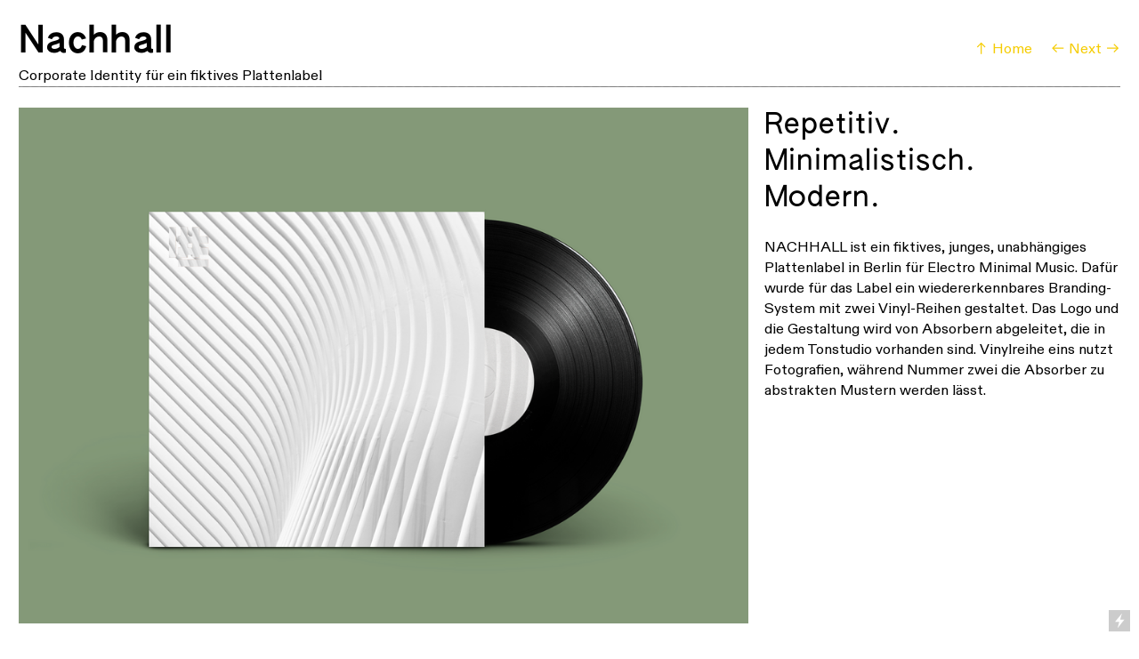

--- FILE ---
content_type: text/html; charset=UTF-8
request_url: https://larabusse.com/Nachhall
body_size: 36585
content:
<!DOCTYPE html>
<!-- 

        Running on cargo.site

-->
<html lang="en" data-predefined-style="true" data-css-presets="true" data-css-preset data-typography-preset>
	<head>
<script>
				var __cargo_context__ = 'live';
				var __cargo_js_ver__ = 'c=3451682563';
				var __cargo_maint__ = false;
				
				
			</script>
					<meta http-equiv="X-UA-Compatible" content="IE=edge,chrome=1">
		<meta http-equiv="Content-Type" content="text/html; charset=utf-8">
		<meta name="viewport" content="initial-scale=1.0, maximum-scale=1.0, user-scalable=no">
		
			<meta name="robots" content="index,follow">
		<title>Nachhall — larabusse.design</title>
		<meta name="description" content="Nachhall Corporate Identity für ein fiktives Plattenlabel Repetitiv. Minimalistisch. Modern. NACHHALL ist ein fiktives, junges,...">
				<meta name="twitter:card" content="summary_large_image">
		<meta name="twitter:title" content="Nachhall — larabusse.design">
		<meta name="twitter:description" content="Nachhall Corporate Identity für ein fiktives Plattenlabel Repetitiv. Minimalistisch. Modern. NACHHALL ist ein fiktives, junges,...">
		<meta name="twitter:image" content="https://freight.cargo.site/w/1200/i/bca5c61370b065a2cedc6d3018308775cef49a544877e966c5acd78c1aff85c0/Vinyl-_vorderseite_Hintergrund-holz.png">
		<meta property="og:locale" content="en_US">
		<meta property="og:title" content="Nachhall — larabusse.design">
		<meta property="og:description" content="Nachhall Corporate Identity für ein fiktives Plattenlabel Repetitiv. Minimalistisch. Modern. NACHHALL ist ein fiktives, junges,...">
		<meta property="og:url" content="https://larabusse.com/Nachhall">
		<meta property="og:image" content="https://freight.cargo.site/w/1200/i/bca5c61370b065a2cedc6d3018308775cef49a544877e966c5acd78c1aff85c0/Vinyl-_vorderseite_Hintergrund-holz.png">
		<meta property="og:type" content="website">

		<link rel="preconnect" href="https://static.cargo.site" crossorigin>
		<link rel="preconnect" href="https://freight.cargo.site" crossorigin>
				<link rel="preconnect" href="https://type.cargo.site" crossorigin>

		<!--<link rel="preload" href="https://static.cargo.site/assets/social/IconFont-Regular-0.9.3.woff2" as="font" type="font/woff" crossorigin>-->

		

		<link href="https://static.cargo.site/favicon/favicon.ico" rel="shortcut icon">
		<link href="https://larabusse.com/rss" rel="alternate" type="application/rss+xml" title="larabusse.design feed">

		<link href="https://larabusse.com/stylesheet?c=3451682563&1698339586" id="member_stylesheet" rel="stylesheet" type="text/css" />
<style id="">@font-face{font-family:Icons;src:url(https://static.cargo.site/assets/social/IconFont-Regular-0.9.3.woff2);unicode-range:U+E000-E15C,U+F0000,U+FE0E}@font-face{font-family:Icons;src:url(https://static.cargo.site/assets/social/IconFont-Regular-0.9.3.woff2);font-weight:240;unicode-range:U+E000-E15C,U+F0000,U+FE0E}@font-face{font-family:Icons;src:url(https://static.cargo.site/assets/social/IconFont-Regular-0.9.3.woff2);unicode-range:U+E000-E15C,U+F0000,U+FE0E;font-weight:400}@font-face{font-family:Icons;src:url(https://static.cargo.site/assets/social/IconFont-Regular-0.9.3.woff2);unicode-range:U+E000-E15C,U+F0000,U+FE0E;font-weight:600}@font-face{font-family:Icons;src:url(https://static.cargo.site/assets/social/IconFont-Regular-0.9.3.woff2);unicode-range:U+E000-E15C,U+F0000,U+FE0E;font-weight:800}@font-face{font-family:Icons;src:url(https://static.cargo.site/assets/social/IconFont-Regular-0.9.3.woff2);unicode-range:U+E000-E15C,U+F0000,U+FE0E;font-style:italic}@font-face{font-family:Icons;src:url(https://static.cargo.site/assets/social/IconFont-Regular-0.9.3.woff2);unicode-range:U+E000-E15C,U+F0000,U+FE0E;font-weight:200;font-style:italic}@font-face{font-family:Icons;src:url(https://static.cargo.site/assets/social/IconFont-Regular-0.9.3.woff2);unicode-range:U+E000-E15C,U+F0000,U+FE0E;font-weight:400;font-style:italic}@font-face{font-family:Icons;src:url(https://static.cargo.site/assets/social/IconFont-Regular-0.9.3.woff2);unicode-range:U+E000-E15C,U+F0000,U+FE0E;font-weight:600;font-style:italic}@font-face{font-family:Icons;src:url(https://static.cargo.site/assets/social/IconFont-Regular-0.9.3.woff2);unicode-range:U+E000-E15C,U+F0000,U+FE0E;font-weight:800;font-style:italic}body.iconfont-loading,body.iconfont-loading *{color:transparent!important}body{-moz-osx-font-smoothing:grayscale;-webkit-font-smoothing:antialiased;-webkit-text-size-adjust:none}body.no-scroll{overflow:hidden}/*!
 * Content
 */.page{word-wrap:break-word}:focus{outline:0}.pointer-events-none{pointer-events:none}.pointer-events-auto{pointer-events:auto}.pointer-events-none .page_content .audio-player,.pointer-events-none .page_content .shop_product,.pointer-events-none .page_content a,.pointer-events-none .page_content audio,.pointer-events-none .page_content button,.pointer-events-none .page_content details,.pointer-events-none .page_content iframe,.pointer-events-none .page_content img,.pointer-events-none .page_content input,.pointer-events-none .page_content video{pointer-events:auto}.pointer-events-none .page_content *>a,.pointer-events-none .page_content>a{position:relative}s *{text-transform:inherit}#toolset{position:fixed;bottom:10px;right:10px;z-index:8}.mobile #toolset,.template_site_inframe #toolset{display:none}#toolset a{display:block;height:24px;width:24px;margin:0;padding:0;text-decoration:none;background:rgba(0,0,0,.2)}#toolset a:hover{background:rgba(0,0,0,.8)}[data-adminview] #toolset a,[data-adminview] #toolset_admin a{background:rgba(0,0,0,.04);pointer-events:none;cursor:default}#toolset_admin a:active{background:rgba(0,0,0,.7)}#toolset_admin a svg>*{transform:scale(1.1) translate(0,-.5px);transform-origin:50% 50%}#toolset_admin a svg{pointer-events:none;width:100%!important;height:auto!important}#following-container{overflow:auto;-webkit-overflow-scrolling:touch}#following-container iframe{height:100%;width:100%;position:absolute;top:0;left:0;right:0;bottom:0}:root{--following-width:-400px;--following-animation-duration:450ms}@keyframes following-open{0%{transform:translateX(0)}100%{transform:translateX(var(--following-width))}}@keyframes following-open-inverse{0%{transform:translateX(0)}100%{transform:translateX(calc(-1 * var(--following-width)))}}@keyframes following-close{0%{transform:translateX(var(--following-width))}100%{transform:translateX(0)}}@keyframes following-close-inverse{0%{transform:translateX(calc(-1 * var(--following-width)))}100%{transform:translateX(0)}}body.animate-left{animation:following-open var(--following-animation-duration);animation-fill-mode:both;animation-timing-function:cubic-bezier(.24,1,.29,1)}#following-container.animate-left{animation:following-close-inverse var(--following-animation-duration);animation-fill-mode:both;animation-timing-function:cubic-bezier(.24,1,.29,1)}#following-container.animate-left #following-frame{animation:following-close var(--following-animation-duration);animation-fill-mode:both;animation-timing-function:cubic-bezier(.24,1,.29,1)}body.animate-right{animation:following-close var(--following-animation-duration);animation-fill-mode:both;animation-timing-function:cubic-bezier(.24,1,.29,1)}#following-container.animate-right{animation:following-open-inverse var(--following-animation-duration);animation-fill-mode:both;animation-timing-function:cubic-bezier(.24,1,.29,1)}#following-container.animate-right #following-frame{animation:following-open var(--following-animation-duration);animation-fill-mode:both;animation-timing-function:cubic-bezier(.24,1,.29,1)}.slick-slider{position:relative;display:block;-moz-box-sizing:border-box;box-sizing:border-box;-webkit-user-select:none;-moz-user-select:none;-ms-user-select:none;user-select:none;-webkit-touch-callout:none;-khtml-user-select:none;-ms-touch-action:pan-y;touch-action:pan-y;-webkit-tap-highlight-color:transparent}.slick-list{position:relative;display:block;overflow:hidden;margin:0;padding:0}.slick-list:focus{outline:0}.slick-list.dragging{cursor:pointer;cursor:hand}.slick-slider .slick-list,.slick-slider .slick-track{transform:translate3d(0,0,0);will-change:transform}.slick-track{position:relative;top:0;left:0;display:block}.slick-track:after,.slick-track:before{display:table;content:'';width:1px;height:1px;margin-top:-1px;margin-left:-1px}.slick-track:after{clear:both}.slick-loading .slick-track{visibility:hidden}.slick-slide{display:none;float:left;height:100%;min-height:1px}[dir=rtl] .slick-slide{float:right}.content .slick-slide img{display:inline-block}.content .slick-slide img:not(.image-zoom){cursor:pointer}.content .scrub .slick-list,.content .scrub .slick-slide img:not(.image-zoom){cursor:ew-resize}body.slideshow-scrub-dragging *{cursor:ew-resize!important}.content .slick-slide img:not([src]),.content .slick-slide img[src='']{width:100%;height:auto}.slick-slide.slick-loading img{display:none}.slick-slide.dragging img{pointer-events:none}.slick-initialized .slick-slide{display:block}.slick-loading .slick-slide{visibility:hidden}.slick-vertical .slick-slide{display:block;height:auto;border:1px solid transparent}.slick-arrow.slick-hidden{display:none}.slick-arrow{position:absolute;z-index:9;width:0;top:0;height:100%;cursor:pointer;will-change:opacity;-webkit-transition:opacity 333ms cubic-bezier(.4,0,.22,1);transition:opacity 333ms cubic-bezier(.4,0,.22,1)}.slick-arrow.hidden{opacity:0}.slick-arrow svg{position:absolute;width:36px;height:36px;top:0;left:0;right:0;bottom:0;margin:auto;transform:translate(.25px,.25px)}.slick-arrow svg.right-arrow{transform:translate(.25px,.25px) scaleX(-1)}.slick-arrow svg:active{opacity:.75}.slick-arrow svg .arrow-shape{fill:none!important;stroke:#fff;stroke-linecap:square}.slick-arrow svg .arrow-outline{fill:none!important;stroke-width:2.5px;stroke:rgba(0,0,0,.6);stroke-linecap:square}.slick-arrow.slick-next{right:0;text-align:right}.slick-next svg,.wallpaper-navigation .slick-next svg{margin-right:10px}.mobile .slick-next svg{margin-right:10px}.slick-arrow.slick-prev{text-align:left}.slick-prev svg,.wallpaper-navigation .slick-prev svg{margin-left:10px}.mobile .slick-prev svg{margin-left:10px}.loading_animation{display:none;vertical-align:middle;z-index:15;line-height:0;pointer-events:none;border-radius:100%}.loading_animation.hidden{display:none}.loading_animation.pulsing{opacity:0;display:inline-block;animation-delay:.1s;-webkit-animation-delay:.1s;-moz-animation-delay:.1s;animation-duration:12s;animation-iteration-count:infinite;animation:fade-pulse-in .5s ease-in-out;-moz-animation:fade-pulse-in .5s ease-in-out;-webkit-animation:fade-pulse-in .5s ease-in-out;-webkit-animation-fill-mode:forwards;-moz-animation-fill-mode:forwards;animation-fill-mode:forwards}.loading_animation.pulsing.no-delay{animation-delay:0s;-webkit-animation-delay:0s;-moz-animation-delay:0s}.loading_animation div{border-radius:100%}.loading_animation div svg{max-width:100%;height:auto}.loading_animation div,.loading_animation div svg{width:20px;height:20px}.loading_animation.full-width svg{width:100%;height:auto}.loading_animation.full-width.big svg{width:100px;height:100px}.loading_animation div svg>*{fill:#ccc}.loading_animation div{-webkit-animation:spin-loading 12s ease-out;-webkit-animation-iteration-count:infinite;-moz-animation:spin-loading 12s ease-out;-moz-animation-iteration-count:infinite;animation:spin-loading 12s ease-out;animation-iteration-count:infinite}.loading_animation.hidden{display:none}[data-backdrop] .loading_animation{position:absolute;top:15px;left:15px;z-index:99}.loading_animation.position-absolute.middle{top:calc(50% - 10px);left:calc(50% - 10px)}.loading_animation.position-absolute.topleft{top:0;left:0}.loading_animation.position-absolute.middleright{top:calc(50% - 10px);right:1rem}.loading_animation.position-absolute.middleleft{top:calc(50% - 10px);left:1rem}.loading_animation.gray div svg>*{fill:#999}.loading_animation.gray-dark div svg>*{fill:#666}.loading_animation.gray-darker div svg>*{fill:#555}.loading_animation.gray-light div svg>*{fill:#ccc}.loading_animation.white div svg>*{fill:rgba(255,255,255,.85)}.loading_animation.blue div svg>*{fill:#698fff}.loading_animation.inline{display:inline-block;margin-bottom:.5ex}.loading_animation.inline.left{margin-right:.5ex}@-webkit-keyframes fade-pulse-in{0%{opacity:0}50%{opacity:.5}100%{opacity:1}}@-moz-keyframes fade-pulse-in{0%{opacity:0}50%{opacity:.5}100%{opacity:1}}@keyframes fade-pulse-in{0%{opacity:0}50%{opacity:.5}100%{opacity:1}}@-webkit-keyframes pulsate{0%{opacity:1}50%{opacity:0}100%{opacity:1}}@-moz-keyframes pulsate{0%{opacity:1}50%{opacity:0}100%{opacity:1}}@keyframes pulsate{0%{opacity:1}50%{opacity:0}100%{opacity:1}}@-webkit-keyframes spin-loading{0%{transform:rotate(0)}9%{transform:rotate(1050deg)}18%{transform:rotate(-1090deg)}20%{transform:rotate(-1080deg)}23%{transform:rotate(-1080deg)}28%{transform:rotate(-1095deg)}29%{transform:rotate(-1065deg)}34%{transform:rotate(-1080deg)}35%{transform:rotate(-1050deg)}40%{transform:rotate(-1065deg)}41%{transform:rotate(-1035deg)}44%{transform:rotate(-1035deg)}47%{transform:rotate(-2160deg)}50%{transform:rotate(-2160deg)}56%{transform:rotate(45deg)}60%{transform:rotate(45deg)}80%{transform:rotate(6120deg)}100%{transform:rotate(0)}}@keyframes spin-loading{0%{transform:rotate(0)}9%{transform:rotate(1050deg)}18%{transform:rotate(-1090deg)}20%{transform:rotate(-1080deg)}23%{transform:rotate(-1080deg)}28%{transform:rotate(-1095deg)}29%{transform:rotate(-1065deg)}34%{transform:rotate(-1080deg)}35%{transform:rotate(-1050deg)}40%{transform:rotate(-1065deg)}41%{transform:rotate(-1035deg)}44%{transform:rotate(-1035deg)}47%{transform:rotate(-2160deg)}50%{transform:rotate(-2160deg)}56%{transform:rotate(45deg)}60%{transform:rotate(45deg)}80%{transform:rotate(6120deg)}100%{transform:rotate(0)}}[grid-row]{align-items:flex-start;box-sizing:border-box;display:-webkit-box;display:-webkit-flex;display:-ms-flexbox;display:flex;-webkit-flex-wrap:wrap;-ms-flex-wrap:wrap;flex-wrap:wrap}[grid-col]{box-sizing:border-box}[grid-row] [grid-col].empty:after{content:"\0000A0";cursor:text}body.mobile[data-adminview=content-editproject] [grid-row] [grid-col].empty:after{display:none}[grid-col=auto]{-webkit-box-flex:1;-webkit-flex:1;-ms-flex:1;flex:1}[grid-col=x12]{width:100%}[grid-col=x11]{width:50%}[grid-col=x10]{width:33.33%}[grid-col=x9]{width:25%}[grid-col=x8]{width:20%}[grid-col=x7]{width:16.666666667%}[grid-col=x6]{width:14.285714286%}[grid-col=x5]{width:12.5%}[grid-col=x4]{width:11.111111111%}[grid-col=x3]{width:10%}[grid-col=x2]{width:9.090909091%}[grid-col=x1]{width:8.333333333%}[grid-col="1"]{width:8.33333%}[grid-col="2"]{width:16.66667%}[grid-col="3"]{width:25%}[grid-col="4"]{width:33.33333%}[grid-col="5"]{width:41.66667%}[grid-col="6"]{width:50%}[grid-col="7"]{width:58.33333%}[grid-col="8"]{width:66.66667%}[grid-col="9"]{width:75%}[grid-col="10"]{width:83.33333%}[grid-col="11"]{width:91.66667%}[grid-col="12"]{width:100%}body.mobile [grid-responsive] [grid-col]{width:100%;-webkit-box-flex:none;-webkit-flex:none;-ms-flex:none;flex:none}[data-ce-host=true][contenteditable=true] [grid-pad]{pointer-events:none}[data-ce-host=true][contenteditable=true] [grid-pad]>*{pointer-events:auto}[grid-pad="0"]{padding:0}[grid-pad="0.25"]{padding:.125rem}[grid-pad="0.5"]{padding:.25rem}[grid-pad="0.75"]{padding:.375rem}[grid-pad="1"]{padding:.5rem}[grid-pad="1.25"]{padding:.625rem}[grid-pad="1.5"]{padding:.75rem}[grid-pad="1.75"]{padding:.875rem}[grid-pad="2"]{padding:1rem}[grid-pad="2.5"]{padding:1.25rem}[grid-pad="3"]{padding:1.5rem}[grid-pad="3.5"]{padding:1.75rem}[grid-pad="4"]{padding:2rem}[grid-pad="5"]{padding:2.5rem}[grid-pad="6"]{padding:3rem}[grid-pad="7"]{padding:3.5rem}[grid-pad="8"]{padding:4rem}[grid-pad="9"]{padding:4.5rem}[grid-pad="10"]{padding:5rem}[grid-gutter="0"]{margin:0}[grid-gutter="0.5"]{margin:-.25rem}[grid-gutter="1"]{margin:-.5rem}[grid-gutter="1.5"]{margin:-.75rem}[grid-gutter="2"]{margin:-1rem}[grid-gutter="2.5"]{margin:-1.25rem}[grid-gutter="3"]{margin:-1.5rem}[grid-gutter="3.5"]{margin:-1.75rem}[grid-gutter="4"]{margin:-2rem}[grid-gutter="5"]{margin:-2.5rem}[grid-gutter="6"]{margin:-3rem}[grid-gutter="7"]{margin:-3.5rem}[grid-gutter="8"]{margin:-4rem}[grid-gutter="10"]{margin:-5rem}[grid-gutter="12"]{margin:-6rem}[grid-gutter="14"]{margin:-7rem}[grid-gutter="16"]{margin:-8rem}[grid-gutter="18"]{margin:-9rem}[grid-gutter="20"]{margin:-10rem}small{max-width:100%;text-decoration:inherit}img:not([src]),img[src='']{outline:1px solid rgba(177,177,177,.4);outline-offset:-1px;content:url([data-uri])}img.image-zoom{cursor:-webkit-zoom-in;cursor:-moz-zoom-in;cursor:zoom-in}#imprimatur{color:#333;font-size:10px;font-family:-apple-system,BlinkMacSystemFont,"Segoe UI",Roboto,Oxygen,Ubuntu,Cantarell,"Open Sans","Helvetica Neue",sans-serif,"Sans Serif",Icons;/*!System*/position:fixed;opacity:.3;right:-28px;bottom:160px;transform:rotate(270deg);-ms-transform:rotate(270deg);-webkit-transform:rotate(270deg);z-index:8;text-transform:uppercase;color:#999;opacity:.5;padding-bottom:2px;text-decoration:none}.mobile #imprimatur{display:none}bodycopy cargo-link a{font-family:-apple-system,BlinkMacSystemFont,"Segoe UI",Roboto,Oxygen,Ubuntu,Cantarell,"Open Sans","Helvetica Neue",sans-serif,"Sans Serif",Icons;/*!System*/font-size:12px;font-style:normal;font-weight:400;transform:rotate(270deg);text-decoration:none;position:fixed!important;right:-27px;bottom:100px;text-decoration:none;letter-spacing:normal;background:0 0;border:0;border-bottom:0;outline:0}/*! PhotoSwipe Default UI CSS by Dmitry Semenov | photoswipe.com | MIT license */.pswp--has_mouse .pswp__button--arrow--left,.pswp--has_mouse .pswp__button--arrow--right,.pswp__ui{visibility:visible}.pswp--minimal--dark .pswp__top-bar,.pswp__button{background:0 0}.pswp,.pswp__bg,.pswp__container,.pswp__img--placeholder,.pswp__zoom-wrap,.quick-view-navigation{-webkit-backface-visibility:hidden}.pswp__button{cursor:pointer;opacity:1;-webkit-appearance:none;transition:opacity .2s;-webkit-box-shadow:none;box-shadow:none}.pswp__button-close>svg{top:10px;right:10px;margin-left:auto}.pswp--touch .quick-view-navigation{display:none}.pswp__ui{-webkit-font-smoothing:auto;opacity:1;z-index:1550}.quick-view-navigation{will-change:opacity;-webkit-transition:opacity 333ms cubic-bezier(.4,0,.22,1);transition:opacity 333ms cubic-bezier(.4,0,.22,1)}.quick-view-navigation .pswp__group .pswp__button{pointer-events:auto}.pswp__button>svg{position:absolute;width:36px;height:36px}.quick-view-navigation .pswp__group:active svg{opacity:.75}.pswp__button svg .shape-shape{fill:#fff}.pswp__button svg .shape-outline{fill:#000}.pswp__button-prev>svg{top:0;bottom:0;left:10px;margin:auto}.pswp__button-next>svg{top:0;bottom:0;right:10px;margin:auto}.quick-view-navigation .pswp__group .pswp__button-prev{position:absolute;left:0;top:0;width:0;height:100%}.quick-view-navigation .pswp__group .pswp__button-next{position:absolute;right:0;top:0;width:0;height:100%}.quick-view-navigation .close-button,.quick-view-navigation .left-arrow,.quick-view-navigation .right-arrow{transform:translate(.25px,.25px)}.quick-view-navigation .right-arrow{transform:translate(.25px,.25px) scaleX(-1)}.pswp__button svg .shape-outline{fill:transparent!important;stroke:#000;stroke-width:2.5px;stroke-linecap:square}.pswp__button svg .shape-shape{fill:transparent!important;stroke:#fff;stroke-width:1.5px;stroke-linecap:square}.pswp__bg,.pswp__scroll-wrap,.pswp__zoom-wrap{width:100%;position:absolute}.quick-view-navigation .pswp__group .pswp__button-close{margin:0}.pswp__container,.pswp__item,.pswp__zoom-wrap{right:0;bottom:0;top:0;position:absolute;left:0}.pswp__ui--hidden .pswp__button{opacity:.001}.pswp__ui--hidden .pswp__button,.pswp__ui--hidden .pswp__button *{pointer-events:none}.pswp .pswp__ui.pswp__ui--displaynone{display:none}.pswp__element--disabled{display:none!important}/*! PhotoSwipe main CSS by Dmitry Semenov | photoswipe.com | MIT license */.pswp{position:fixed;display:none;height:100%;width:100%;top:0;left:0;right:0;bottom:0;margin:auto;-ms-touch-action:none;touch-action:none;z-index:9999999;-webkit-text-size-adjust:100%;line-height:initial;letter-spacing:initial;outline:0}.pswp img{max-width:none}.pswp--zoom-disabled .pswp__img{cursor:default!important}.pswp--animate_opacity{opacity:.001;will-change:opacity;-webkit-transition:opacity 333ms cubic-bezier(.4,0,.22,1);transition:opacity 333ms cubic-bezier(.4,0,.22,1)}.pswp--open{display:block}.pswp--zoom-allowed .pswp__img{cursor:-webkit-zoom-in;cursor:-moz-zoom-in;cursor:zoom-in}.pswp--zoomed-in .pswp__img{cursor:-webkit-grab;cursor:-moz-grab;cursor:grab}.pswp--dragging .pswp__img{cursor:-webkit-grabbing;cursor:-moz-grabbing;cursor:grabbing}.pswp__bg{left:0;top:0;height:100%;opacity:0;transform:translateZ(0);will-change:opacity}.pswp__scroll-wrap{left:0;top:0;height:100%}.pswp__container,.pswp__zoom-wrap{-ms-touch-action:none;touch-action:none}.pswp__container,.pswp__img{-webkit-user-select:none;-moz-user-select:none;-ms-user-select:none;user-select:none;-webkit-tap-highlight-color:transparent;-webkit-touch-callout:none}.pswp__zoom-wrap{-webkit-transform-origin:left top;-ms-transform-origin:left top;transform-origin:left top;-webkit-transition:-webkit-transform 222ms cubic-bezier(.4,0,.22,1);transition:transform 222ms cubic-bezier(.4,0,.22,1)}.pswp__bg{-webkit-transition:opacity 222ms cubic-bezier(.4,0,.22,1);transition:opacity 222ms cubic-bezier(.4,0,.22,1)}.pswp--animated-in .pswp__bg,.pswp--animated-in .pswp__zoom-wrap{-webkit-transition:none;transition:none}.pswp--hide-overflow .pswp__scroll-wrap,.pswp--hide-overflow.pswp{overflow:hidden}.pswp__img{position:absolute;width:auto;height:auto;top:0;left:0}.pswp__img--placeholder--blank{background:#222}.pswp--ie .pswp__img{width:100%!important;height:auto!important;left:0;top:0}.pswp__ui--idle{opacity:0}.pswp__error-msg{position:absolute;left:0;top:50%;width:100%;text-align:center;font-size:14px;line-height:16px;margin-top:-8px;color:#ccc}.pswp__error-msg a{color:#ccc;text-decoration:underline}.pswp__error-msg{font-family:-apple-system,BlinkMacSystemFont,"Segoe UI",Roboto,Oxygen,Ubuntu,Cantarell,"Open Sans","Helvetica Neue",sans-serif}.quick-view.mouse-down .iframe-item{pointer-events:none!important}.quick-view-caption-positioner{pointer-events:none;width:100%;height:100%}.quick-view-caption-wrapper{margin:auto;position:absolute;bottom:0;left:0;right:0}.quick-view-horizontal-align-left .quick-view-caption-wrapper{margin-left:0}.quick-view-horizontal-align-right .quick-view-caption-wrapper{margin-right:0}[data-quick-view-caption]{transition:.1s opacity ease-in-out;position:absolute;bottom:0;left:0;right:0}.quick-view-horizontal-align-left [data-quick-view-caption]{text-align:left}.quick-view-horizontal-align-right [data-quick-view-caption]{text-align:right}.quick-view-caption{transition:.1s opacity ease-in-out}.quick-view-caption>*{display:inline-block}.quick-view-caption *{pointer-events:auto}.quick-view-caption.hidden{opacity:0}.shop_product .dropdown_wrapper{flex:0 0 100%;position:relative}.shop_product select{appearance:none;-moz-appearance:none;-webkit-appearance:none;outline:0;-webkit-font-smoothing:antialiased;-moz-osx-font-smoothing:grayscale;cursor:pointer;border-radius:0;white-space:nowrap;overflow:hidden!important;text-overflow:ellipsis}.shop_product select.dropdown::-ms-expand{display:none}.shop_product a{cursor:pointer;border-bottom:none;text-decoration:none}.shop_product a.out-of-stock{pointer-events:none}body.audio-player-dragging *{cursor:ew-resize!important}.audio-player{display:inline-flex;flex:1 0 calc(100% - 2px);width:calc(100% - 2px)}.audio-player .button{height:100%;flex:0 0 3.3rem;display:flex}.audio-player .separator{left:3.3rem;height:100%}.audio-player .buffer{width:0%;height:100%;transition:left .3s linear,width .3s linear}.audio-player.seeking .buffer{transition:left 0s,width 0s}.audio-player.seeking{user-select:none;-webkit-user-select:none;cursor:ew-resize}.audio-player.seeking *{user-select:none;-webkit-user-select:none;cursor:ew-resize}.audio-player .bar{overflow:hidden;display:flex;justify-content:space-between;align-content:center;flex-grow:1}.audio-player .progress{width:0%;height:100%;transition:width .3s linear}.audio-player.seeking .progress{transition:width 0s}.audio-player .pause,.audio-player .play{cursor:pointer;height:100%}.audio-player .note-icon{margin:auto 0;order:2;flex:0 1 auto}.audio-player .title{white-space:nowrap;overflow:hidden;text-overflow:ellipsis;pointer-events:none;user-select:none;padding:.5rem 0 .5rem 1rem;margin:auto auto auto 0;flex:0 3 auto;min-width:0;width:100%}.audio-player .total-time{flex:0 1 auto;margin:auto 0}.audio-player .current-time,.audio-player .play-text{flex:0 1 auto;margin:auto 0}.audio-player .stream-anim{user-select:none;margin:auto auto auto 0}.audio-player .stream-anim span{display:inline-block}.audio-player .buffer,.audio-player .current-time,.audio-player .note-svg,.audio-player .play-text,.audio-player .separator,.audio-player .total-time{user-select:none;pointer-events:none}.audio-player .buffer,.audio-player .play-text,.audio-player .progress{position:absolute}.audio-player,.audio-player .bar,.audio-player .button,.audio-player .current-time,.audio-player .note-icon,.audio-player .pause,.audio-player .play,.audio-player .total-time{position:relative}body.mobile .audio-player,body.mobile .audio-player *{-webkit-touch-callout:none}#standalone-admin-frame{border:0;width:400px;position:absolute;right:0;top:0;height:100vh;z-index:99}body[standalone-admin=true] #standalone-admin-frame{transform:translate(0,0)}body[standalone-admin=true] .main_container{width:calc(100% - 400px)}body[standalone-admin=false] #standalone-admin-frame{transform:translate(100%,0)}body[standalone-admin=false] .main_container{width:100%}.toggle_standaloneAdmin{position:fixed;top:0;right:400px;height:40px;width:40px;z-index:999;cursor:pointer;background-color:rgba(0,0,0,.4)}.toggle_standaloneAdmin:active{opacity:.7}body[standalone-admin=false] .toggle_standaloneAdmin{right:0}.toggle_standaloneAdmin *{color:#fff;fill:#fff}.toggle_standaloneAdmin svg{padding:6px;width:100%;height:100%;opacity:.85}body[standalone-admin=false] .toggle_standaloneAdmin #close,body[standalone-admin=true] .toggle_standaloneAdmin #backdropsettings{display:none}.toggle_standaloneAdmin>div{width:100%;height:100%}#admin_toggle_button{position:fixed;top:50%;transform:translate(0,-50%);right:400px;height:36px;width:12px;z-index:999;cursor:pointer;background-color:rgba(0,0,0,.09);padding-left:2px;margin-right:5px}#admin_toggle_button .bar{content:'';background:rgba(0,0,0,.09);position:fixed;width:5px;bottom:0;top:0;z-index:10}#admin_toggle_button:active{background:rgba(0,0,0,.065)}#admin_toggle_button *{color:#fff;fill:#fff}#admin_toggle_button svg{padding:0;width:16px;height:36px;margin-left:1px;opacity:1}#admin_toggle_button svg *{fill:#fff;opacity:1}#admin_toggle_button[data-state=closed] .toggle_admin_close{display:none}#admin_toggle_button[data-state=closed],#admin_toggle_button[data-state=closed] .toggle_admin_open{width:20px;cursor:pointer;margin:0}#admin_toggle_button[data-state=closed] svg{margin-left:2px}#admin_toggle_button[data-state=open] .toggle_admin_open{display:none}select,select *{text-rendering:auto!important}b b{font-weight:inherit}*{-webkit-box-sizing:border-box;-moz-box-sizing:border-box;box-sizing:border-box}customhtml>*{position:relative;z-index:10}body,html{min-height:100vh;margin:0;padding:0}html{touch-action:manipulation;position:relative;background-color:#fff}.main_container{min-height:100vh;width:100%;overflow:hidden}.container{display:-webkit-box;display:-webkit-flex;display:-moz-box;display:-ms-flexbox;display:flex;-webkit-flex-wrap:wrap;-moz-flex-wrap:wrap;-ms-flex-wrap:wrap;flex-wrap:wrap;max-width:100%;width:100%;overflow:visible}.container{align-items:flex-start;-webkit-align-items:flex-start}.page{z-index:2}.page ul li>text-limit{display:block}.content,.content_container,.pinned{-webkit-flex:1 0 auto;-moz-flex:1 0 auto;-ms-flex:1 0 auto;flex:1 0 auto;max-width:100%}.content_container{width:100%}.content_container.full_height{min-height:100vh}.page_background{position:absolute;top:0;left:0;width:100%;height:100%}.page_container{position:relative;overflow:visible;width:100%}.backdrop{position:absolute;top:0;z-index:1;width:100%;height:100%;max-height:100vh}.backdrop>div{position:absolute;top:0;left:0;width:100%;height:100%;-webkit-backface-visibility:hidden;backface-visibility:hidden;transform:translate3d(0,0,0);contain:strict}[data-backdrop].backdrop>div[data-overflowing]{max-height:100vh;position:absolute;top:0;left:0}body.mobile [split-responsive]{display:flex;flex-direction:column}body.mobile [split-responsive] .container{width:100%;order:2}body.mobile [split-responsive] .backdrop{position:relative;height:50vh;width:100%;order:1}body.mobile [split-responsive] [data-auxiliary].backdrop{position:absolute;height:50vh;width:100%;order:1}.page{position:relative;z-index:2}img[data-align=left]{float:left}img[data-align=right]{float:right}[data-rotation]{transform-origin:center center}.content .page_content:not([contenteditable=true]) [data-draggable]{pointer-events:auto!important;backface-visibility:hidden}.preserve-3d{-moz-transform-style:preserve-3d;transform-style:preserve-3d}.content .page_content:not([contenteditable=true]) [data-draggable] iframe{pointer-events:none!important}.dragging-active iframe{pointer-events:none!important}.content .page_content:not([contenteditable=true]) [data-draggable]:active{opacity:1}.content .scroll-transition-fade{transition:transform 1s ease-in-out,opacity .8s ease-in-out}.content .scroll-transition-fade.below-viewport{opacity:0;transform:translateY(40px)}.mobile.full_width .page_container:not([split-layout]) .container_width{width:100%}[data-view=pinned_bottom] .bottom_pin_invisibility{visibility:hidden}.pinned{position:relative;width:100%}.pinned .page_container.accommodate:not(.fixed):not(.overlay){z-index:2}.pinned .page_container.overlay{position:absolute;z-index:4}.pinned .page_container.overlay.fixed{position:fixed}.pinned .page_container.overlay.fixed .page{max-height:100vh;-webkit-overflow-scrolling:touch}.pinned .page_container.overlay.fixed .page.allow-scroll{overflow-y:auto;overflow-x:hidden}.pinned .page_container.overlay.fixed .page.allow-scroll{align-items:flex-start;-webkit-align-items:flex-start}.pinned .page_container .page.allow-scroll::-webkit-scrollbar{width:0;background:0 0;display:none}.pinned.pinned_top .page_container.overlay{left:0;top:0}.pinned.pinned_bottom .page_container.overlay{left:0;bottom:0}div[data-container=set]:empty{margin-top:1px}.thumbnails{position:relative;z-index:1}[thumbnails=grid]{align-items:baseline}[thumbnails=justify] .thumbnail{box-sizing:content-box}[thumbnails][data-padding-zero] .thumbnail{margin-bottom:-1px}[thumbnails=montessori] .thumbnail{pointer-events:auto;position:absolute}[thumbnails] .thumbnail>a{display:block;text-decoration:none}[thumbnails=montessori]{height:0}[thumbnails][data-resizing],[thumbnails][data-resizing] *{cursor:nwse-resize}[thumbnails] .thumbnail .resize-handle{cursor:nwse-resize;width:26px;height:26px;padding:5px;position:absolute;opacity:.75;right:-1px;bottom:-1px;z-index:100}[thumbnails][data-resizing] .resize-handle{display:none}[thumbnails] .thumbnail .resize-handle svg{position:absolute;top:0;left:0}[thumbnails] .thumbnail .resize-handle:hover{opacity:1}[data-can-move].thumbnail .resize-handle svg .resize_path_outline{fill:#fff}[data-can-move].thumbnail .resize-handle svg .resize_path{fill:#000}[thumbnails=montessori] .thumbnail_sizer{height:0;width:100%;position:relative;padding-bottom:100%;pointer-events:none}[thumbnails] .thumbnail img{display:block;min-height:3px;margin-bottom:0}[thumbnails] .thumbnail img:not([src]),img[src=""]{margin:0!important;width:100%;min-height:3px;height:100%!important;position:absolute}[aspect-ratio="1x1"].thumb_image{height:0;padding-bottom:100%;overflow:hidden}[aspect-ratio="4x3"].thumb_image{height:0;padding-bottom:75%;overflow:hidden}[aspect-ratio="16x9"].thumb_image{height:0;padding-bottom:56.25%;overflow:hidden}[thumbnails] .thumb_image{width:100%;position:relative}[thumbnails][thumbnail-vertical-align=top]{align-items:flex-start}[thumbnails][thumbnail-vertical-align=middle]{align-items:center}[thumbnails][thumbnail-vertical-align=bottom]{align-items:baseline}[thumbnails][thumbnail-horizontal-align=left]{justify-content:flex-start}[thumbnails][thumbnail-horizontal-align=middle]{justify-content:center}[thumbnails][thumbnail-horizontal-align=right]{justify-content:flex-end}.thumb_image.default_image>svg{position:absolute;top:0;left:0;bottom:0;right:0;width:100%;height:100%}.thumb_image.default_image{outline:1px solid #ccc;outline-offset:-1px;position:relative}.mobile.full_width [data-view=Thumbnail] .thumbnails_width{width:100%}.content [data-draggable] a:active,.content [data-draggable] img:active{opacity:initial}.content .draggable-dragging{opacity:initial}[data-draggable].draggable_visible{visibility:visible}[data-draggable].draggable_hidden{visibility:hidden}.gallery_card [data-draggable],.marquee [data-draggable]{visibility:inherit}[data-draggable]{visibility:visible;background-color:rgba(0,0,0,.003)}#site_menu_panel_container .image-gallery:not(.initialized){height:0;padding-bottom:100%;min-height:initial}.image-gallery:not(.initialized){min-height:100vh;visibility:hidden;width:100%}.image-gallery .gallery_card img{display:block;width:100%;height:auto}.image-gallery .gallery_card{transform-origin:center}.image-gallery .gallery_card.dragging{opacity:.1;transform:initial!important}.image-gallery:not([image-gallery=slideshow]) .gallery_card iframe:only-child,.image-gallery:not([image-gallery=slideshow]) .gallery_card video:only-child{width:100%;height:100%;top:0;left:0;position:absolute}.image-gallery[image-gallery=slideshow] .gallery_card video[muted][autoplay]:not([controls]),.image-gallery[image-gallery=slideshow] .gallery_card video[muted][data-autoplay]:not([controls]){pointer-events:none}.image-gallery [image-gallery-pad="0"] video:only-child{object-fit:cover;height:calc(100% + 1px)}div.image-gallery>a,div.image-gallery>iframe,div.image-gallery>img,div.image-gallery>video{display:none}[image-gallery-row]{align-items:flex-start;box-sizing:border-box;display:-webkit-box;display:-webkit-flex;display:-ms-flexbox;display:flex;-webkit-flex-wrap:wrap;-ms-flex-wrap:wrap;flex-wrap:wrap}.image-gallery .gallery_card_image{width:100%;position:relative}[data-predefined-style=true] .image-gallery a.gallery_card{display:block;border:none}[image-gallery-col]{box-sizing:border-box}[image-gallery-col=x12]{width:100%}[image-gallery-col=x11]{width:50%}[image-gallery-col=x10]{width:33.33%}[image-gallery-col=x9]{width:25%}[image-gallery-col=x8]{width:20%}[image-gallery-col=x7]{width:16.666666667%}[image-gallery-col=x6]{width:14.285714286%}[image-gallery-col=x5]{width:12.5%}[image-gallery-col=x4]{width:11.111111111%}[image-gallery-col=x3]{width:10%}[image-gallery-col=x2]{width:9.090909091%}[image-gallery-col=x1]{width:8.333333333%}.content .page_content [image-gallery-pad].image-gallery{pointer-events:none}.content .page_content [image-gallery-pad].image-gallery .gallery_card_image>*,.content .page_content [image-gallery-pad].image-gallery .gallery_image_caption{pointer-events:auto}.content .page_content [image-gallery-pad="0"]{padding:0}.content .page_content [image-gallery-pad="0.25"]{padding:.125rem}.content .page_content [image-gallery-pad="0.5"]{padding:.25rem}.content .page_content [image-gallery-pad="0.75"]{padding:.375rem}.content .page_content [image-gallery-pad="1"]{padding:.5rem}.content .page_content [image-gallery-pad="1.25"]{padding:.625rem}.content .page_content [image-gallery-pad="1.5"]{padding:.75rem}.content .page_content [image-gallery-pad="1.75"]{padding:.875rem}.content .page_content [image-gallery-pad="2"]{padding:1rem}.content .page_content [image-gallery-pad="2.5"]{padding:1.25rem}.content .page_content [image-gallery-pad="3"]{padding:1.5rem}.content .page_content [image-gallery-pad="3.5"]{padding:1.75rem}.content .page_content [image-gallery-pad="4"]{padding:2rem}.content .page_content [image-gallery-pad="5"]{padding:2.5rem}.content .page_content [image-gallery-pad="6"]{padding:3rem}.content .page_content [image-gallery-pad="7"]{padding:3.5rem}.content .page_content [image-gallery-pad="8"]{padding:4rem}.content .page_content [image-gallery-pad="9"]{padding:4.5rem}.content .page_content [image-gallery-pad="10"]{padding:5rem}.content .page_content [image-gallery-gutter="0"]{margin:0}.content .page_content [image-gallery-gutter="0.5"]{margin:-.25rem}.content .page_content [image-gallery-gutter="1"]{margin:-.5rem}.content .page_content [image-gallery-gutter="1.5"]{margin:-.75rem}.content .page_content [image-gallery-gutter="2"]{margin:-1rem}.content .page_content [image-gallery-gutter="2.5"]{margin:-1.25rem}.content .page_content [image-gallery-gutter="3"]{margin:-1.5rem}.content .page_content [image-gallery-gutter="3.5"]{margin:-1.75rem}.content .page_content [image-gallery-gutter="4"]{margin:-2rem}.content .page_content [image-gallery-gutter="5"]{margin:-2.5rem}.content .page_content [image-gallery-gutter="6"]{margin:-3rem}.content .page_content [image-gallery-gutter="7"]{margin:-3.5rem}.content .page_content [image-gallery-gutter="8"]{margin:-4rem}.content .page_content [image-gallery-gutter="10"]{margin:-5rem}.content .page_content [image-gallery-gutter="12"]{margin:-6rem}.content .page_content [image-gallery-gutter="14"]{margin:-7rem}.content .page_content [image-gallery-gutter="16"]{margin:-8rem}.content .page_content [image-gallery-gutter="18"]{margin:-9rem}.content .page_content [image-gallery-gutter="20"]{margin:-10rem}[image-gallery=slideshow]:not(.initialized)>*{min-height:1px;opacity:0;min-width:100%}[image-gallery=slideshow][data-constrained-by=height] [image-gallery-vertical-align].slick-track{align-items:flex-start}[image-gallery=slideshow] img.image-zoom:active{opacity:initial}[image-gallery=slideshow].slick-initialized .gallery_card{pointer-events:none}[image-gallery=slideshow].slick-initialized .gallery_card.slick-current{pointer-events:auto}[image-gallery=slideshow] .gallery_card:not(.has_caption){line-height:0}.content .page_content [image-gallery=slideshow].image-gallery>*{pointer-events:auto}.content [image-gallery=slideshow].image-gallery.slick-initialized .gallery_card{overflow:hidden;margin:0;display:flex;flex-flow:row wrap;flex-shrink:0}.content [image-gallery=slideshow].image-gallery.slick-initialized .gallery_card.slick-current{overflow:visible}[image-gallery=slideshow] .gallery_image_caption{opacity:1;transition:opacity .3s;-webkit-transition:opacity .3s;width:100%;margin-left:auto;margin-right:auto;clear:both}[image-gallery-horizontal-align=left] .gallery_image_caption{text-align:left}[image-gallery-horizontal-align=middle] .gallery_image_caption{text-align:center}[image-gallery-horizontal-align=right] .gallery_image_caption{text-align:right}[image-gallery=slideshow][data-slideshow-in-transition] .gallery_image_caption{opacity:0;transition:opacity .3s;-webkit-transition:opacity .3s}[image-gallery=slideshow] .gallery_card_image{width:initial;margin:0;display:inline-block}[image-gallery=slideshow] .gallery_card img{margin:0;display:block}[image-gallery=slideshow][data-exploded]{align-items:flex-start;box-sizing:border-box;display:-webkit-box;display:-webkit-flex;display:-ms-flexbox;display:flex;-webkit-flex-wrap:wrap;-ms-flex-wrap:wrap;flex-wrap:wrap;justify-content:flex-start;align-content:flex-start}[image-gallery=slideshow][data-exploded] .gallery_card{padding:1rem;width:16.666%}[image-gallery=slideshow][data-exploded] .gallery_card_image{height:0;display:block;width:100%}[image-gallery=grid]{align-items:baseline}[image-gallery=grid] .gallery_card.has_caption .gallery_card_image{display:block}[image-gallery=grid] [image-gallery-pad="0"].gallery_card{margin-bottom:-1px}[image-gallery=grid] .gallery_card img{margin:0}[image-gallery=columns] .gallery_card img{margin:0}[image-gallery=justify]{align-items:flex-start}[image-gallery=justify] .gallery_card img{margin:0}[image-gallery=montessori][image-gallery-row]{display:block}[image-gallery=montessori] a.gallery_card,[image-gallery=montessori] div.gallery_card{position:absolute;pointer-events:auto}[image-gallery=montessori][data-can-move] .gallery_card,[image-gallery=montessori][data-can-move] .gallery_card .gallery_card_image,[image-gallery=montessori][data-can-move] .gallery_card .gallery_card_image>*{cursor:move}[image-gallery=montessori]{position:relative;height:0}[image-gallery=freeform] .gallery_card{position:relative}[image-gallery=freeform] [image-gallery-pad="0"].gallery_card{margin-bottom:-1px}[image-gallery-vertical-align]{display:flex;flex-flow:row wrap}[image-gallery-vertical-align].slick-track{display:flex;flex-flow:row nowrap}.image-gallery .slick-list{margin-bottom:-.3px}[image-gallery-vertical-align=top]{align-content:flex-start;align-items:flex-start}[image-gallery-vertical-align=middle]{align-items:center;align-content:center}[image-gallery-vertical-align=bottom]{align-content:flex-end;align-items:flex-end}[image-gallery-horizontal-align=left]{justify-content:flex-start}[image-gallery-horizontal-align=middle]{justify-content:center}[image-gallery-horizontal-align=right]{justify-content:flex-end}.image-gallery[data-resizing],.image-gallery[data-resizing] *{cursor:nwse-resize!important}.image-gallery .gallery_card .resize-handle,.image-gallery .gallery_card .resize-handle *{cursor:nwse-resize!important}.image-gallery .gallery_card .resize-handle{width:26px;height:26px;padding:5px;position:absolute;opacity:.75;right:-1px;bottom:-1px;z-index:10}.image-gallery[data-resizing] .resize-handle{display:none}.image-gallery .gallery_card .resize-handle svg{cursor:nwse-resize!important;position:absolute;top:0;left:0}.image-gallery .gallery_card .resize-handle:hover{opacity:1}[data-can-move].gallery_card .resize-handle svg .resize_path_outline{fill:#fff}[data-can-move].gallery_card .resize-handle svg .resize_path{fill:#000}[image-gallery=montessori] .thumbnail_sizer{height:0;width:100%;position:relative;padding-bottom:100%;pointer-events:none}#site_menu_button{display:block;text-decoration:none;pointer-events:auto;z-index:9;vertical-align:top;cursor:pointer;box-sizing:content-box;font-family:Icons}#site_menu_button.custom_icon{padding:0;line-height:0}#site_menu_button.custom_icon img{width:100%;height:auto}#site_menu_wrapper.disabled #site_menu_button{display:none}#site_menu_wrapper.mobile_only #site_menu_button{display:none}body.mobile #site_menu_wrapper.mobile_only:not(.disabled) #site_menu_button:not(.active){display:block}#site_menu_panel_container[data-type=cargo_menu] #site_menu_panel{display:block;position:fixed;top:0;right:0;bottom:0;left:0;z-index:10;cursor:default}.site_menu{pointer-events:auto;position:absolute;z-index:11;top:0;bottom:0;line-height:0;max-width:400px;min-width:300px;font-size:20px;text-align:left;background:rgba(20,20,20,.95);padding:20px 30px 90px 30px;overflow-y:auto;overflow-x:hidden;display:-webkit-box;display:-webkit-flex;display:-ms-flexbox;display:flex;-webkit-box-orient:vertical;-webkit-box-direction:normal;-webkit-flex-direction:column;-ms-flex-direction:column;flex-direction:column;-webkit-box-pack:start;-webkit-justify-content:flex-start;-ms-flex-pack:start;justify-content:flex-start}body.mobile #site_menu_wrapper .site_menu{-webkit-overflow-scrolling:touch;min-width:auto;max-width:100%;width:100%;padding:20px}#site_menu_wrapper[data-sitemenu-position=bottom-left] #site_menu,#site_menu_wrapper[data-sitemenu-position=top-left] #site_menu{left:0}#site_menu_wrapper[data-sitemenu-position=bottom-right] #site_menu,#site_menu_wrapper[data-sitemenu-position=top-right] #site_menu{right:0}#site_menu_wrapper[data-type=page] .site_menu{right:0;left:0;width:100%;padding:0;margin:0;background:0 0}.site_menu_wrapper.open .site_menu{display:block}.site_menu div{display:block}.site_menu a{text-decoration:none;display:inline-block;color:rgba(255,255,255,.75);max-width:100%;overflow:hidden;white-space:nowrap;text-overflow:ellipsis;line-height:1.4}.site_menu div a.active{color:rgba(255,255,255,.4)}.site_menu div.set-link>a{font-weight:700}.site_menu div.hidden{display:none}.site_menu .close{display:block;position:absolute;top:0;right:10px;font-size:60px;line-height:50px;font-weight:200;color:rgba(255,255,255,.4);cursor:pointer;user-select:none}#site_menu_panel_container .page_container{position:relative;overflow:hidden;background:0 0;z-index:2}#site_menu_panel_container .site_menu_page_wrapper{position:fixed;top:0;left:0;overflow-y:auto;-webkit-overflow-scrolling:touch;height:100%;width:100%;z-index:100}#site_menu_panel_container .site_menu_page_wrapper .backdrop{pointer-events:none}#site_menu_panel_container #site_menu_page_overlay{position:fixed;top:0;right:0;bottom:0;left:0;cursor:default;z-index:1}#shop_button{display:block;text-decoration:none;pointer-events:auto;z-index:9;vertical-align:top;cursor:pointer;box-sizing:content-box;font-family:Icons}#shop_button.custom_icon{padding:0;line-height:0}#shop_button.custom_icon img{width:100%;height:auto}#shop_button.disabled{display:none}.loading[data-loading]{display:none;position:fixed;bottom:8px;left:8px;z-index:100}.new_site_button_wrapper{font-size:1.8rem;font-weight:400;color:rgba(0,0,0,.85);font-family:-apple-system,BlinkMacSystemFont,'Segoe UI',Roboto,Oxygen,Ubuntu,Cantarell,'Open Sans','Helvetica Neue',sans-serif,'Sans Serif',Icons;font-style:normal;line-height:1.4;color:#fff;position:fixed;bottom:0;right:0;z-index:999}body.template_site #toolset{display:none!important}body.mobile .new_site_button{display:none}.new_site_button{display:flex;height:44px;cursor:pointer}.new_site_button .plus{width:44px;height:100%}.new_site_button .plus svg{width:100%;height:100%}.new_site_button .plus svg line{stroke:#000;stroke-width:2px}.new_site_button .plus:after,.new_site_button .plus:before{content:'';width:30px;height:2px}.new_site_button .text{background:#0fce83;display:none;padding:7.5px 15px 7.5px 15px;height:100%;font-size:20px;color:#222}.new_site_button:active{opacity:.8}.new_site_button.show_full .text{display:block}.new_site_button.show_full .plus{display:none}html:not(.admin-wrapper) .template_site #confirm_modal [data-progress] .progress-indicator:after{content:'Generating Site...';padding:7.5px 15px;right:-200px;color:#000}bodycopy svg.marker-overlay,bodycopy svg.marker-overlay *{transform-origin:0 0;-webkit-transform-origin:0 0;box-sizing:initial}bodycopy svg#svgroot{box-sizing:initial}bodycopy svg.marker-overlay{padding:inherit;position:absolute;left:0;top:0;width:100%;height:100%;min-height:1px;overflow:visible;pointer-events:none;z-index:999}bodycopy svg.marker-overlay *{pointer-events:initial}bodycopy svg.marker-overlay text{letter-spacing:initial}bodycopy svg.marker-overlay a{cursor:pointer}.marquee:not(.torn-down){overflow:hidden;width:100%;position:relative;padding-bottom:.25em;padding-top:.25em;margin-bottom:-.25em;margin-top:-.25em;contain:layout}.marquee .marquee_contents{will-change:transform;display:flex;flex-direction:column}.marquee[behavior][direction].torn-down{white-space:normal}.marquee[behavior=bounce] .marquee_contents{display:block;float:left;clear:both}.marquee[behavior=bounce] .marquee_inner{display:block}.marquee[behavior=bounce][direction=vertical] .marquee_contents{width:100%}.marquee[behavior=bounce][direction=diagonal] .marquee_inner:last-child,.marquee[behavior=bounce][direction=vertical] .marquee_inner:last-child{position:relative;visibility:hidden}.marquee[behavior=bounce][direction=horizontal],.marquee[behavior=scroll][direction=horizontal]{white-space:pre}.marquee[behavior=scroll][direction=horizontal] .marquee_contents{display:inline-flex;white-space:nowrap;min-width:100%}.marquee[behavior=scroll][direction=horizontal] .marquee_inner{min-width:100%}.marquee[behavior=scroll] .marquee_inner:first-child{will-change:transform;position:absolute;width:100%;top:0;left:0}.cycle{display:none}</style>
<script type="text/json" data-set="defaults" >{"current_offset":0,"current_page":1,"cargo_url":"larabussedesign","is_domain":true,"is_mobile":false,"is_tablet":false,"is_phone":false,"api_path":"https:\/\/larabusse.com\/_api","is_editor":false,"is_template":false,"is_direct_link":true,"direct_link_pid":24585802}</script>
<script type="text/json" data-set="DisplayOptions" >{"user_id":1416496,"pagination_count":24,"title_in_project":true,"disable_project_scroll":false,"learning_cargo_seen":true,"resource_url":null,"use_sets":null,"sets_are_clickable":null,"set_links_position":null,"sticky_pages":null,"total_projects":0,"slideshow_responsive":false,"slideshow_thumbnails_header":true,"layout_options":{"content_position":"left_cover","content_width":"70","content_margin":"5","main_margin":"2","text_alignment":"text_left","vertical_position":"vertical_top","bgcolor":"transparent","WebFontConfig":{"system":{"families":{"Courier":{"variants":["n4","i4","n7","i7"]},"-apple-system":{"variants":["n4"]}}},"cargo":{"families":{"Diatype Variable":{"variants":["n2","n3","n4","n5","n7","n8","n9","n10","i4"]},"Authentic Sans":{"variants":["n3","n4","n5","n7"]}}}},"links_orientation":"links_horizontal","viewport_size":"phone","mobile_zoom":"23","mobile_view":"desktop","mobile_padding":"-2.7","mobile_formatting":false,"width_unit":"rem","text_width":"66","is_feed":false,"limit_vertical_images":false,"image_zoom":true,"mobile_images_full_width":true,"responsive_columns":"1","responsive_thumbnails_padding":"0.7","enable_sitemenu":false,"sitemenu_mobileonly":false,"menu_position":"top-left","sitemenu_option":"cargo_menu","responsive_row_height":"75","advanced_padding_enabled":false,"main_margin_top":"2","main_margin_right":"2","main_margin_bottom":"2","main_margin_left":"2","mobile_pages_full_width":true,"scroll_transition":false,"image_full_zoom":false,"quick_view_height":"100","quick_view_width":"100","quick_view_alignment":"quick_view_center_center","advanced_quick_view_padding_enabled":false,"quick_view_padding":"1.5","quick_view_padding_top":"1.5","quick_view_padding_bottom":"1.5","quick_view_padding_left":"1.5","quick_view_padding_right":"1.5","quick_content_alignment":"quick_content_center_center","close_quick_view_on_scroll":true,"show_quick_view_ui":true,"quick_view_bgcolor":"rgba(12, 169, 0, 0.15)","quick_view_caption":true},"element_sort":{"no-group":[{"name":"Navigation","isActive":true},{"name":"Header Text","isActive":true},{"name":"Content","isActive":true},{"name":"Header Image","isActive":false}]},"site_menu_options":{"display_type":"cargo_menu","enable":true,"mobile_only":true,"position":"top-right","single_page_id":24416126,"icon":"\ue131","show_homepage":true,"single_page_url":"Menu","custom_icon":false,"overlay_sitemenu_page":false},"ecommerce_options":{"enable_ecommerce_button":false,"shop_button_position":"top-right","shop_icon":"\ue138","custom_icon":false,"shop_icon_text":"CART","icon":"","enable_geofencing":false,"enabled_countries":["AF","AX","AL","DZ","AS","AD","AO","AI","AQ","AG","AR","AM","AW","AU","AT","AZ","BS","BH","BD","BB","BY","BE","BZ","BJ","BM","BT","BO","BQ","BA","BW","BV","BR","IO","BN","BG","BF","BI","KH","CM","CA","CV","KY","CF","TD","CL","CN","CX","CC","CO","KM","CG","CD","CK","CR","CI","HR","CU","CW","CY","CZ","DK","DJ","DM","DO","EC","EG","SV","GQ","ER","EE","ET","FK","FO","FJ","FI","FR","GF","PF","TF","GA","GM","GE","DE","GH","GI","GR","GL","GD","GP","GU","GT","GG","GN","GW","GY","HT","HM","VA","HN","HK","HU","IS","IN","ID","IR","IQ","IE","IM","IL","IT","JM","JP","JE","JO","KZ","KE","KI","KP","KR","KW","KG","LA","LV","LB","LS","LR","LY","LI","LT","LU","MO","MK","MG","MW","MY","MV","ML","MT","MH","MQ","MR","MU","YT","MX","FM","MD","MC","MN","ME","MS","MA","MZ","MM","NA","NR","NP","NL","NC","NZ","NI","NE","NG","NU","NF","MP","NO","OM","PK","PW","PS","PA","PG","PY","PE","PH","PN","PL","PT","PR","QA","RE","RO","RU","RW","BL","SH","KN","LC","MF","PM","VC","WS","SM","ST","SA","SN","RS","SC","SL","SG","SX","SK","SI","SB","SO","ZA","GS","SS","ES","LK","SD","SR","SJ","SZ","SE","CH","SY","TW","TJ","TZ","TH","TL","TG","TK","TO","TT","TN","TR","TM","TC","TV","UG","UA","AE","GB","US","UM","UY","UZ","VU","VE","VN","VG","VI","WF","EH","YE","ZM","ZW"]},"analytics_disabled":true}</script>
<script type="text/json" data-set="Site" >{"id":"1416496","direct_link":"https:\/\/larabusse.com","display_url":"larabusse.com","site_url":"larabussedesign","account_shop_id":null,"has_ecommerce":false,"has_shop":false,"ecommerce_key_public":null,"cargo_spark_button":true,"following_url":null,"website_title":"larabusse.design","meta_tags":"","meta_description":"","meta_head":"","homepage_id":"24416127","css_url":"https:\/\/larabusse.com\/stylesheet","rss_url":"https:\/\/larabusse.com\/rss","js_url":"\/_jsapps\/design\/design.js","favicon_url":"https:\/\/static.cargo.site\/favicon\/favicon.ico","home_url":"https:\/\/cargo.site","auth_url":"https:\/\/cargo.site","profile_url":null,"profile_width":0,"profile_height":0,"social_image_url":null,"social_width":0,"social_height":0,"social_description":"Cargo","social_has_image":false,"social_has_description":false,"site_menu_icon":"https:\/\/freight.cargo.site\/i\/cf54e8c9bd5070aa9a655e8169bafb9489e2536e9980f1e247113ee049535300\/LaraIcon.jpg","site_menu_has_image":true,"custom_html":"<customhtml><\/customhtml>","filter":null,"is_editor":false,"use_hi_res":false,"hiq":null,"progenitor_site":"lecomte","files":[],"resource_url":"larabusse.com\/_api\/v0\/site\/1416496"}</script>
<script type="text/json" data-set="ScaffoldingData" >{"id":0,"title":"larabusse.design","project_url":0,"set_id":0,"is_homepage":false,"pin":false,"is_set":true,"in_nav":false,"stack":false,"sort":0,"index":0,"page_count":2,"pin_position":null,"thumbnail_options":null,"pages":[{"id":24416121,"title":"Work Pages","project_url":"Work-Pages","set_id":0,"is_homepage":false,"pin":false,"is_set":true,"in_nav":false,"stack":false,"sort":0,"index":0,"page_count":8,"pin_position":null,"thumbnail_options":null,"pages":[{"id":24585802,"site_id":1416496,"project_url":"Nachhall","direct_link":"https:\/\/larabusse.com\/Nachhall","type":"page","title":"Nachhall","title_no_html":"Nachhall","tags":"","display":true,"pin":false,"pin_options":null,"in_nav":true,"is_homepage":false,"backdrop_enabled":false,"is_set":false,"stack":false,"excerpt":"Nachhall\n\nCorporate Identity f\u00fcr ein fiktives Plattenlabel\n\n\n\n\n\t\n\n\n\n\n\n\n\n\n\n\tRepetitiv. \n\nMinimalistisch. \n\nModern.\n\n\n\nNACHHALL ist ein fiktives, junges,...","content":"<h2>Nachhall<br><\/h2>\nCorporate Identity f\u00fcr ein fiktives Plattenlabel<br>\n<hr><br>\n<div grid-row=\"\" grid-pad=\"1.75\" grid-gutter=\"3.5\" grid-responsive=\"\">\n\t<div grid-col=\"8\" grid-pad=\"1.75\" class=\"\"><div class=\"image-gallery\" data-gallery=\"%7B%22mode_id%22%3A6%2C%22gallery_instance_id%22%3A14%2C%22name%22%3A%22Slideshow%22%2C%22path%22%3A%22slideshow%22%2C%22data%22%3A%7B%22autoplay%22%3Atrue%2C%22autoplaySpeed%22%3A2.5%2C%22speed%22%3A0.5%2C%22arrows%22%3Atrue%2C%22transition-type%22%3A%22fade%22%2C%22constrain_height%22%3Atrue%2C%22image_vertical_align%22%3A%22middle%22%2C%22image_horizontal_align%22%3A%22middle%22%2C%22image_alignment%22%3A%22image_middle_middle%22%2C%22mobile_data%22%3A%7B%22separate_mobile_view%22%3Afalse%7D%2C%22meta_data%22%3A%7B%7D%2C%22captions%22%3Atrue%7D%7D\">\n<img width=\"2400\" height=\"1700\" width_o=\"2400\" height_o=\"1700\" data-src=\"https:\/\/freight.cargo.site\/t\/original\/i\/babc0cf611682df4622d69e737b0c1c49555be03c2e7972240131e73f30227f0\/Vinyl-_vorderseite_Hintergrund-mint.png\" data-mid=\"135867705\" border=\"0\" \/>\n<img width=\"1835\" height=\"1300\" width_o=\"1835\" height_o=\"1300\" data-src=\"https:\/\/freight.cargo.site\/t\/original\/i\/2a927eda9f4052e3c2e7b723731dac4c9409b41d9b3e3b65f3899ed89bc1fed1\/Vinyl_Vorderseite_MusterBlau-gelb.png\" data-mid=\"135868160\" border=\"0\" \/>\n<img width=\"2118\" height=\"1500\" width_o=\"2118\" height_o=\"1500\" data-src=\"https:\/\/freight.cargo.site\/t\/original\/i\/7d7ccbcac09f119abc41de4a95261a301e962199ef8dedcadff6dadb1abc2c3a\/Vinyl-_vorderseite_Hintergrund-weiss-oliv.png\" data-mid=\"135867707\" border=\"0\" \/>\n<img width=\"1835\" height=\"1300\" width_o=\"1835\" height_o=\"1300\" data-src=\"https:\/\/freight.cargo.site\/t\/original\/i\/406c0c8a114bf1ff35cdfaf9d84614b751c99f6c88dfac477faedbf83859d730\/Vinyl-_vorderseite_Hintergrund-holz-orange.png\" data-mid=\"135867702\" border=\"0\" \/>\n<img width=\"1835\" height=\"1300\" width_o=\"1835\" height_o=\"1300\" data-src=\"https:\/\/freight.cargo.site\/t\/original\/i\/790c13bbce3d5c922ecafd03b0185c20b6899c6392ad877ab7c08bc5522a513c\/Vinyl-_vorderseite_Hintergrund-lila-polygon-lila.png\" data-mid=\"135867703\" border=\"0\" \/>\n<img width=\"2400\" height=\"1700\" width_o=\"2400\" height_o=\"1700\" data-src=\"https:\/\/freight.cargo.site\/t\/original\/i\/8136a3c53df7362e1a3accd2142c1dcd78df584a492d28b39c2d8df3c597b798\/Vinyl_Vorderseite_MusterGelb-oliv.png\" data-mid=\"135868161\" border=\"0\" \/>\n<\/div><br>\n<\/div>\n\t<div grid-col=\"4\" grid-pad=\"1.75\" class=\"\"><small>Repetitiv. <br>\nMinimalistisch. <br>\nModern.<\/small><br>\n<br>\n<span>NACHHALL ist ein fiktives, junges, unabh\u00e4ngiges Plattenlabel in Berlin f\u00fcr Electro Minimal Music. Daf\u00fcr wurde f\u00fcr das Label ein wiedererkennbares Branding-System mit zwei Vinyl-Reihen gestaltet. Das Logo und die Gestaltung wird von Absorbern abgeleitet, die in jedem Tonstudio vorhanden sind. Vinylreihe eins nutzt Fotografien, w\u00e4hrend Nummer zwei die Absorber zu abstrakten Mustern werden l\u00e4sst.<br><\/span><\/div>\n<\/div><div grid-row=\"\" grid-pad=\"1.75\" grid-gutter=\"3.5\" grid-responsive=\"\"><div grid-col=\"8\" grid-pad=\"1.75\"><br><\/div><div grid-col=\"4\" grid-pad=\"1.75\"><\/div><\/div><br>\n<div class=\"image-gallery\" data-gallery=\"%7B%22mode_id%22%3A3%2C%22gallery_instance_id%22%3A15%2C%22name%22%3A%22Justify%22%2C%22path%22%3A%22justify%22%2C%22data%22%3A%7B%22image_padding%22%3A2%2C%22row_height%22%3A20%2C%22variation_index%22%3A0%2C%22variation%22%3A0%2C%22variation_mode%22%3A0%2C%22variation_seed%22%3A0%2C%22responsive%22%3Atrue%2C%22meta_data%22%3A%7B%7D%2C%22mobile_data%22%3A%7B%22image_padding%22%3A1%2C%22row_height%22%3A60%2C%22separate_mobile_view%22%3Afalse%7D%2C%22captions%22%3Atrue%7D%7D\">\n<img width=\"843\" height=\"543\" width_o=\"843\" height_o=\"543\" data-src=\"https:\/\/freight.cargo.site\/t\/original\/i\/1bc375580407d2ba33903989fe5e12682a687d0393384c0f06aefce162917c9b\/Nachhall_Logo.jpg\" data-mid=\"135858787\" border=\"0\" \/>\n<img width=\"843\" height=\"407\" width_o=\"843\" height_o=\"407\" data-src=\"https:\/\/freight.cargo.site\/t\/original\/i\/db56bf17504e73df01b7e86403f7826236b402fc841bc034ae04b1290d515d96\/Nachhall_Logo_Variationen.jpg\" data-mid=\"135858784\" border=\"0\" \/>\n<\/div><br>\n<br>\n<br>\n<div grid-row=\"\" grid-pad=\"3\" grid-gutter=\"6\">\n\t<div grid-col=\"6\" grid-pad=\"3\" class=\"\"><div style=\"text-align: center\">VINYLREIHE EINS<br><\/div>\n<br>\n<img width=\"2400\" height=\"1700\" width_o=\"2400\" height_o=\"1700\" data-src=\"https:\/\/freight.cargo.site\/t\/original\/i\/3f301d26fcb63aadf02172d703d2bebb62685d259489173a196596ecb703c542\/Vinyl-_vorderseite_Hintergrund-lila-polygon.png\" data-mid=\"135858532\" border=\"0\" \/><br>\n<br>\n<img width=\"2400\" height=\"1700\" width_o=\"2400\" height_o=\"1700\" data-src=\"https:\/\/freight.cargo.site\/t\/original\/i\/88d9b12a1fac5920789065637fc513921e025d0c69b358020d704914a7629254\/Vinyl-_vorderseite_Hintergrund-weiss.png\" data-mid=\"135858534\" border=\"0\" \/><\/div>\n\t<div grid-col=\"6\" grid-pad=\"3\" class=\"\"><div style=\"text-align: center\">VINYLREIHE ZWEI<\/div><br>\n<img width=\"2118\" height=\"1500\" width_o=\"2118\" height_o=\"1500\" data-src=\"https:\/\/freight.cargo.site\/t\/original\/i\/f3f2cadea109825531f6ce351839e2354d4721a6e10457e0c206ef7c78deadd4\/Vinyl_Vorderseite_MusterBlau.png\" data-mid=\"135858854\" border=\"0\" \/><br>\n<br>\n<img width=\"2118\" height=\"1500\" width_o=\"2118\" height_o=\"1500\" data-src=\"https:\/\/freight.cargo.site\/t\/original\/i\/2059d4b089fa53ddeb61376b775441a9c5df3a73ea341f7e3b9ea3e16437bf76\/Vinyl_Vorderseite_MusterGelb.png\" data-mid=\"135858855\" border=\"0\" \/><\/div>\n<\/div><br>\n<br>\n<br>\n<div grid-row=\"\" grid-pad=\"3\" grid-gutter=\"6\">\n\t\n\t\n<\/div><br>\n<div class=\"image-gallery\" data-gallery=\"%7B%22mode_id%22%3A3%2C%22gallery_instance_id%22%3A16%2C%22name%22%3A%22Justify%22%2C%22path%22%3A%22justify%22%2C%22data%22%3A%7B%22image_padding%22%3A2%2C%22row_height%22%3A20%2C%22variation_index%22%3A0%2C%22variation%22%3A0%2C%22variation_mode%22%3A0%2C%22variation_seed%22%3A0%2C%22responsive%22%3Atrue%2C%22meta_data%22%3A%7B%7D%2C%22mobile_data%22%3A%7B%22image_padding%22%3A1%2C%22row_height%22%3A60%2C%22separate_mobile_view%22%3Afalse%7D%2C%22captions%22%3Atrue%7D%7D\">\n<img width=\"1333\" height=\"1000\" width_o=\"1333\" height_o=\"1000\" data-src=\"https:\/\/freight.cargo.site\/t\/original\/i\/86875679d532d16103a716b0b4a62847422c5ecd5ed4f221b7131e31cd03c487\/Plakat_FotoWei.png\" data-mid=\"135858803\" border=\"0\" \/>\n<img width=\"1504\" height=\"1000\" width_o=\"1504\" height_o=\"1000\" data-src=\"https:\/\/freight.cargo.site\/t\/original\/i\/926f54f1500bd1658f40c7392f74be7d63553455b09616c00a4a73751909e800\/Skyscraper.png\" data-mid=\"135858805\" border=\"0\" \/>\n<\/div><br>\n<br>\n<br>\n<br>\n<div class=\"image-gallery\" data-gallery=\"%7B%22mode_id%22%3A3%2C%22gallery_instance_id%22%3A17%2C%22name%22%3A%22Justify%22%2C%22path%22%3A%22justify%22%2C%22data%22%3A%7B%22image_padding%22%3A2%2C%22row_height%22%3A20%2C%22variation_index%22%3A0%2C%22variation%22%3A0%2C%22variation_mode%22%3A0%2C%22variation_seed%22%3A0%2C%22responsive%22%3Atrue%2C%22meta_data%22%3A%7B%7D%2C%22mobile_data%22%3A%7B%22image_padding%22%3A1%2C%22row_height%22%3A60%2C%22separate_mobile_view%22%3Afalse%7D%2C%22captions%22%3Atrue%7D%7D\">\n<img width=\"2362\" height=\"1772\" width_o=\"2362\" height_o=\"1772\" data-src=\"https:\/\/freight.cargo.site\/t\/original\/i\/222b2f4a8708c9b8b7de51989005adcba46ba17303b541193fb952ca176f9b1f\/Festivalbander.png\" data-mid=\"135858806\" border=\"0\" \/>\n<img width=\"1322\" height=\"1000\" width_o=\"1322\" height_o=\"1000\" data-src=\"https:\/\/freight.cargo.site\/t\/original\/i\/76897f8a5523ed7c464d5c64c36c8d8e4ff42c36977aa8e390d77ee0f5724d27\/Backstagepasse.png\" data-mid=\"135858808\" border=\"0\" \/>\n<img width=\"1573\" height=\"1000\" width_o=\"1573\" height_o=\"1000\" data-src=\"https:\/\/freight.cargo.site\/t\/original\/i\/50f5a58910593367787853614c89303bc6a56d571c38329ccfedfa2ad4600f0f\/01.png\" data-mid=\"135858818\" border=\"0\" \/>\n<\/div><br>","content_no_html":"Nachhall\nCorporate Identity f\u00fcr ein fiktives Plattenlabel\n\n\n\t\n{image 23}\n{image 29}\n{image 25}\n{image 20}\n{image 21}\n{image 30}\n\n\n\tRepetitiv. \nMinimalistisch. \nModern.\n\nNACHHALL ist ein fiktives, junges, unabh\u00e4ngiges Plattenlabel in Berlin f\u00fcr Electro Minimal Music. Daf\u00fcr wurde f\u00fcr das Label ein wiedererkennbares Branding-System mit zwei Vinyl-Reihen gestaltet. Das Logo und die Gestaltung wird von Absorbern abgeleitet, die in jedem Tonstudio vorhanden sind. Vinylreihe eins nutzt Fotografien, w\u00e4hrend Nummer zwei die Absorber zu abstrakten Mustern werden l\u00e4sst.\n\n\n{image 6}\n{image 5}\n\n\n\n\n\tVINYLREIHE EINS\n\n{image 2}\n\n{image 4}\n\tVINYLREIHE ZWEI\n{image 17}\n\n{image 18}\n\n\n\n\n\t\n\t\n\n\n{image 7}\n{image 9}\n\n\n\n\n\n{image 10}\n{image 11}\n{image 13}\n","content_partial_html":"<h2>Nachhall<br><\/h2>\nCorporate Identity f\u00fcr ein fiktives Plattenlabel<br>\n<hr><br>\n\n\t\n<img width=\"2400\" height=\"1700\" width_o=\"2400\" height_o=\"1700\" data-src=\"https:\/\/freight.cargo.site\/t\/original\/i\/babc0cf611682df4622d69e737b0c1c49555be03c2e7972240131e73f30227f0\/Vinyl-_vorderseite_Hintergrund-mint.png\" data-mid=\"135867705\" border=\"0\" \/>\n<img width=\"1835\" height=\"1300\" width_o=\"1835\" height_o=\"1300\" data-src=\"https:\/\/freight.cargo.site\/t\/original\/i\/2a927eda9f4052e3c2e7b723731dac4c9409b41d9b3e3b65f3899ed89bc1fed1\/Vinyl_Vorderseite_MusterBlau-gelb.png\" data-mid=\"135868160\" border=\"0\" \/>\n<img width=\"2118\" height=\"1500\" width_o=\"2118\" height_o=\"1500\" data-src=\"https:\/\/freight.cargo.site\/t\/original\/i\/7d7ccbcac09f119abc41de4a95261a301e962199ef8dedcadff6dadb1abc2c3a\/Vinyl-_vorderseite_Hintergrund-weiss-oliv.png\" data-mid=\"135867707\" border=\"0\" \/>\n<img width=\"1835\" height=\"1300\" width_o=\"1835\" height_o=\"1300\" data-src=\"https:\/\/freight.cargo.site\/t\/original\/i\/406c0c8a114bf1ff35cdfaf9d84614b751c99f6c88dfac477faedbf83859d730\/Vinyl-_vorderseite_Hintergrund-holz-orange.png\" data-mid=\"135867702\" border=\"0\" \/>\n<img width=\"1835\" height=\"1300\" width_o=\"1835\" height_o=\"1300\" data-src=\"https:\/\/freight.cargo.site\/t\/original\/i\/790c13bbce3d5c922ecafd03b0185c20b6899c6392ad877ab7c08bc5522a513c\/Vinyl-_vorderseite_Hintergrund-lila-polygon-lila.png\" data-mid=\"135867703\" border=\"0\" \/>\n<img width=\"2400\" height=\"1700\" width_o=\"2400\" height_o=\"1700\" data-src=\"https:\/\/freight.cargo.site\/t\/original\/i\/8136a3c53df7362e1a3accd2142c1dcd78df584a492d28b39c2d8df3c597b798\/Vinyl_Vorderseite_MusterGelb-oliv.png\" data-mid=\"135868161\" border=\"0\" \/>\n<br>\n\n\tRepetitiv. <br>\nMinimalistisch. <br>\nModern.<br>\n<br>\n<span>NACHHALL ist ein fiktives, junges, unabh\u00e4ngiges Plattenlabel in Berlin f\u00fcr Electro Minimal Music. Daf\u00fcr wurde f\u00fcr das Label ein wiedererkennbares Branding-System mit zwei Vinyl-Reihen gestaltet. Das Logo und die Gestaltung wird von Absorbern abgeleitet, die in jedem Tonstudio vorhanden sind. Vinylreihe eins nutzt Fotografien, w\u00e4hrend Nummer zwei die Absorber zu abstrakten Mustern werden l\u00e4sst.<br><\/span>\n<br><br>\n\n<img width=\"843\" height=\"543\" width_o=\"843\" height_o=\"543\" data-src=\"https:\/\/freight.cargo.site\/t\/original\/i\/1bc375580407d2ba33903989fe5e12682a687d0393384c0f06aefce162917c9b\/Nachhall_Logo.jpg\" data-mid=\"135858787\" border=\"0\" \/>\n<img width=\"843\" height=\"407\" width_o=\"843\" height_o=\"407\" data-src=\"https:\/\/freight.cargo.site\/t\/original\/i\/db56bf17504e73df01b7e86403f7826236b402fc841bc034ae04b1290d515d96\/Nachhall_Logo_Variationen.jpg\" data-mid=\"135858784\" border=\"0\" \/>\n<br>\n<br>\n<br>\n\n\tVINYLREIHE EINS<br>\n<br>\n<img width=\"2400\" height=\"1700\" width_o=\"2400\" height_o=\"1700\" data-src=\"https:\/\/freight.cargo.site\/t\/original\/i\/3f301d26fcb63aadf02172d703d2bebb62685d259489173a196596ecb703c542\/Vinyl-_vorderseite_Hintergrund-lila-polygon.png\" data-mid=\"135858532\" border=\"0\" \/><br>\n<br>\n<img width=\"2400\" height=\"1700\" width_o=\"2400\" height_o=\"1700\" data-src=\"https:\/\/freight.cargo.site\/t\/original\/i\/88d9b12a1fac5920789065637fc513921e025d0c69b358020d704914a7629254\/Vinyl-_vorderseite_Hintergrund-weiss.png\" data-mid=\"135858534\" border=\"0\" \/>\n\tVINYLREIHE ZWEI<br>\n<img width=\"2118\" height=\"1500\" width_o=\"2118\" height_o=\"1500\" data-src=\"https:\/\/freight.cargo.site\/t\/original\/i\/f3f2cadea109825531f6ce351839e2354d4721a6e10457e0c206ef7c78deadd4\/Vinyl_Vorderseite_MusterBlau.png\" data-mid=\"135858854\" border=\"0\" \/><br>\n<br>\n<img width=\"2118\" height=\"1500\" width_o=\"2118\" height_o=\"1500\" data-src=\"https:\/\/freight.cargo.site\/t\/original\/i\/2059d4b089fa53ddeb61376b775441a9c5df3a73ea341f7e3b9ea3e16437bf76\/Vinyl_Vorderseite_MusterGelb.png\" data-mid=\"135858855\" border=\"0\" \/>\n<br>\n<br>\n<br>\n\n\t\n\t\n<br>\n\n<img width=\"1333\" height=\"1000\" width_o=\"1333\" height_o=\"1000\" data-src=\"https:\/\/freight.cargo.site\/t\/original\/i\/86875679d532d16103a716b0b4a62847422c5ecd5ed4f221b7131e31cd03c487\/Plakat_FotoWei.png\" data-mid=\"135858803\" border=\"0\" \/>\n<img width=\"1504\" height=\"1000\" width_o=\"1504\" height_o=\"1000\" data-src=\"https:\/\/freight.cargo.site\/t\/original\/i\/926f54f1500bd1658f40c7392f74be7d63553455b09616c00a4a73751909e800\/Skyscraper.png\" data-mid=\"135858805\" border=\"0\" \/>\n<br>\n<br>\n<br>\n<br>\n\n<img width=\"2362\" height=\"1772\" width_o=\"2362\" height_o=\"1772\" data-src=\"https:\/\/freight.cargo.site\/t\/original\/i\/222b2f4a8708c9b8b7de51989005adcba46ba17303b541193fb952ca176f9b1f\/Festivalbander.png\" data-mid=\"135858806\" border=\"0\" \/>\n<img width=\"1322\" height=\"1000\" width_o=\"1322\" height_o=\"1000\" data-src=\"https:\/\/freight.cargo.site\/t\/original\/i\/76897f8a5523ed7c464d5c64c36c8d8e4ff42c36977aa8e390d77ee0f5724d27\/Backstagepasse.png\" data-mid=\"135858808\" border=\"0\" \/>\n<img width=\"1573\" height=\"1000\" width_o=\"1573\" height_o=\"1000\" data-src=\"https:\/\/freight.cargo.site\/t\/original\/i\/50f5a58910593367787853614c89303bc6a56d571c38329ccfedfa2ad4600f0f\/01.png\" data-mid=\"135858818\" border=\"0\" \/>\n<br>","thumb":"135858531","thumb_meta":{"thumbnail_crop":{"percentWidth":"100","marginLeft":0,"marginTop":0,"imageModel":{"id":135858531,"project_id":24585802,"image_ref":"{image 1}","name":"Vinyl-_vorderseite_Hintergrund-holz.png","hash":"bca5c61370b065a2cedc6d3018308775cef49a544877e966c5acd78c1aff85c0","width":1412,"height":1000,"sort":0,"exclude_from_backdrop":false,"date_added":"1646901269"},"stored":{"ratio":70.821529745042,"crop_ratio":"16x9"},"cropManuallySet":false}},"thumb_is_visible":true,"sort":6,"index":2,"set_id":24416121,"page_options":{"using_local_css":true,"local_css":"[local-style=\"24585802\"] .container_width {\n\twidth: 100% \/*!variable_defaults*\/;\n}\n\n[local-style=\"24585802\"] body {\n}\n\n[local-style=\"24585802\"] .backdrop {\n}\n\n[local-style=\"24585802\"] .page {\n}\n\n[local-style=\"24585802\"] .page_background {\n\tbackground-color: initial \/*!page_container_bgcolor*\/;\n}\n\n[local-style=\"24585802\"] .content_padding {\n}\n\n[data-predefined-style=\"true\"] [local-style=\"24585802\"] bodycopy {\n}\n\n[data-predefined-style=\"true\"] [local-style=\"24585802\"] bodycopy a {\n}\n\n[data-predefined-style=\"true\"] [local-style=\"24585802\"] bodycopy a:hover {\n}\n\n[data-predefined-style=\"true\"] [local-style=\"24585802\"] h1 {\n}\n\n[data-predefined-style=\"true\"] [local-style=\"24585802\"] h1 a {\n}\n\n[data-predefined-style=\"true\"] [local-style=\"24585802\"] h1 a:hover {\n}\n\n[data-predefined-style=\"true\"] [local-style=\"24585802\"] h2 {\n}\n\n[data-predefined-style=\"true\"] [local-style=\"24585802\"] h2 a {\n}\n\n[data-predefined-style=\"true\"] [local-style=\"24585802\"] h2 a:hover {\n}\n\n[data-predefined-style=\"true\"] [local-style=\"24585802\"] small {\n}\n\n[data-predefined-style=\"true\"] [local-style=\"24585802\"] small a {\n}\n\n[data-predefined-style=\"true\"] [local-style=\"24585802\"] small a:hover {\n}\n\n[local-style=\"24585802\"] .container {\n}","local_layout_options":{"split_layout":false,"split_responsive":false,"full_height":false,"advanced_padding_enabled":false,"page_container_bgcolor":"","show_local_thumbs":false,"page_bgcolor":"","content_width":"100"}},"set_open":false,"images":[{"id":135858531,"project_id":24585802,"image_ref":"{image 1}","name":"Vinyl-_vorderseite_Hintergrund-holz.png","hash":"bca5c61370b065a2cedc6d3018308775cef49a544877e966c5acd78c1aff85c0","width":1412,"height":1000,"sort":0,"exclude_from_backdrop":false,"date_added":"1646901269"},{"id":135858532,"project_id":24585802,"image_ref":"{image 2}","name":"Vinyl-_vorderseite_Hintergrund-lila-polygon.png","hash":"3f301d26fcb63aadf02172d703d2bebb62685d259489173a196596ecb703c542","width":2400,"height":1700,"sort":0,"exclude_from_backdrop":false,"date_added":"1646901270"},{"id":135858533,"project_id":24585802,"image_ref":"{image 3}","name":"Vinyl-_vorderseite_Hintergrund-mint.png","hash":"66a84116271a896bfc604e7d806b4e93673f56e332177ad88a34a7e459b1a217","width":2400,"height":1700,"sort":0,"exclude_from_backdrop":false,"date_added":"1646901270"},{"id":135858534,"project_id":24585802,"image_ref":"{image 4}","name":"Vinyl-_vorderseite_Hintergrund-weiss.png","hash":"88d9b12a1fac5920789065637fc513921e025d0c69b358020d704914a7629254","width":2400,"height":1700,"sort":0,"exclude_from_backdrop":false,"date_added":"1646901269"},{"id":135858784,"project_id":24585802,"image_ref":"{image 5}","name":"Nachhall_Logo_Variationen.jpg","hash":"db56bf17504e73df01b7e86403f7826236b402fc841bc034ae04b1290d515d96","width":843,"height":407,"sort":0,"exclude_from_backdrop":false,"date_added":"1646901603"},{"id":135858787,"project_id":24585802,"image_ref":"{image 6}","name":"Nachhall_Logo.jpg","hash":"1bc375580407d2ba33903989fe5e12682a687d0393384c0f06aefce162917c9b","width":843,"height":543,"sort":0,"exclude_from_backdrop":false,"date_added":"1646901603"},{"id":135858803,"project_id":24585802,"image_ref":"{image 7}","name":"Plakat_FotoWei.png","hash":"86875679d532d16103a716b0b4a62847422c5ecd5ed4f221b7131e31cd03c487","width":1333,"height":1000,"sort":0,"exclude_from_backdrop":false,"date_added":"1646901662"},{"id":135858804,"project_id":24585802,"image_ref":"{image 8}","name":"Skyscraper_2.png","hash":"c0924d30a32c05485b730da7abb3242a9f1c9a78532a4fd34f3202bb154f60de","width":1504,"height":1000,"sort":0,"exclude_from_backdrop":false,"date_added":"1646901662"},{"id":135858805,"project_id":24585802,"image_ref":"{image 9}","name":"Skyscraper.png","hash":"926f54f1500bd1658f40c7392f74be7d63553455b09616c00a4a73751909e800","width":1504,"height":1000,"sort":0,"exclude_from_backdrop":false,"date_added":"1646901661"},{"id":135858806,"project_id":24585802,"image_ref":"{image 10}","name":"Festivalbander.png","hash":"222b2f4a8708c9b8b7de51989005adcba46ba17303b541193fb952ca176f9b1f","width":2362,"height":1772,"sort":0,"exclude_from_backdrop":false,"date_added":"1646901677"},{"id":135858808,"project_id":24585802,"image_ref":"{image 11}","name":"Backstagepasse.png","hash":"76897f8a5523ed7c464d5c64c36c8d8e4ff42c36977aa8e390d77ee0f5724d27","width":1322,"height":1000,"sort":0,"exclude_from_backdrop":false,"date_added":"1646901687"},{"id":135858810,"project_id":24585802,"image_ref":"{image 12}","name":"Square-Magazine-whole-Mockup.png","hash":"e8e6267ae835933fb6fa9a5d467704a4c15a5d88b90fab3329704f3dbd7656f9","width":2674,"height":1000,"sort":0,"exclude_from_backdrop":false,"date_added":"1646901701"},{"id":135858818,"project_id":24585802,"image_ref":"{image 13}","name":"01.png","hash":"50f5a58910593367787853614c89303bc6a56d571c38329ccfedfa2ad4600f0f","width":1573,"height":1000,"sort":0,"exclude_from_backdrop":false,"date_added":"1646901726"},{"id":135858854,"project_id":24585802,"image_ref":"{image 17}","name":"Vinyl_Vorderseite_MusterBlau.png","hash":"f3f2cadea109825531f6ce351839e2354d4721a6e10457e0c206ef7c78deadd4","width":2118,"height":1500,"sort":0,"exclude_from_backdrop":false,"date_added":"1646901837"},{"id":135858855,"project_id":24585802,"image_ref":"{image 18}","name":"Vinyl_Vorderseite_MusterGelb.png","hash":"2059d4b089fa53ddeb61376b775441a9c5df3a73ea341f7e3b9ea3e16437bf76","width":2118,"height":1500,"sort":0,"exclude_from_backdrop":false,"date_added":"1646901836"},{"id":135867701,"project_id":24585802,"image_ref":"{image 19}","name":"Vinyl-_vorderseite_Hintergrund-holz-oliv.png","hash":"f88c2b3cca7ea5e77f6fad7d7ed4065ca9063cbd0d0253e33d81b9e80dc0768c","width":1835,"height":1300,"sort":0,"exclude_from_backdrop":false,"date_added":"1646908821"},{"id":135867702,"project_id":24585802,"image_ref":"{image 20}","name":"Vinyl-_vorderseite_Hintergrund-holz-orange.png","hash":"406c0c8a114bf1ff35cdfaf9d84614b751c99f6c88dfac477faedbf83859d730","width":1835,"height":1300,"sort":0,"exclude_from_backdrop":false,"date_added":"1646908821"},{"id":135867703,"project_id":24585802,"image_ref":"{image 21}","name":"Vinyl-_vorderseite_Hintergrund-lila-polygon-lila.png","hash":"790c13bbce3d5c922ecafd03b0185c20b6899c6392ad877ab7c08bc5522a513c","width":1835,"height":1300,"sort":0,"exclude_from_backdrop":false,"date_added":"1646908820"},{"id":135867704,"project_id":24585802,"image_ref":"{image 22}","name":"Vinyl-_vorderseite_Hintergrund-lila-polygon-mint.png","hash":"cf104e0f0dd4b2881793ef5e27edc4de170a126cfc0035b209dc18f61015e81b","width":1835,"height":1300,"sort":0,"exclude_from_backdrop":false,"date_added":"1646908820"},{"id":135867705,"project_id":24585802,"image_ref":"{image 23}","name":"Vinyl-_vorderseite_Hintergrund-mint.png","hash":"babc0cf611682df4622d69e737b0c1c49555be03c2e7972240131e73f30227f0","width":2400,"height":1700,"sort":0,"exclude_from_backdrop":false,"date_added":"1646908822"},{"id":135867706,"project_id":24585802,"image_ref":"{image 24}","name":"Vinyl-_vorderseite_Hintergrund-pink.png","hash":"ddf0050efeb2b98fcc4aac6c20138c45b36d9e1ec5f44ac01002dcc973a8158d","width":2400,"height":1700,"sort":0,"exclude_from_backdrop":false,"date_added":"1646908822"},{"id":135867707,"project_id":24585802,"image_ref":"{image 25}","name":"Vinyl-_vorderseite_Hintergrund-weiss-oliv.png","hash":"7d7ccbcac09f119abc41de4a95261a301e962199ef8dedcadff6dadb1abc2c3a","width":2118,"height":1500,"sort":0,"exclude_from_backdrop":false,"date_added":"1646908821"},{"id":135868160,"project_id":24585802,"image_ref":"{image 29}","name":"Vinyl_Vorderseite_MusterBlau-gelb.png","hash":"2a927eda9f4052e3c2e7b723731dac4c9409b41d9b3e3b65f3899ed89bc1fed1","width":1835,"height":1300,"sort":0,"exclude_from_backdrop":false,"date_added":"1646909383"},{"id":135868161,"project_id":24585802,"image_ref":"{image 30}","name":"Vinyl_Vorderseite_MusterGelb-oliv.png","hash":"8136a3c53df7362e1a3accd2142c1dcd78df584a492d28b39c2d8df3c597b798","width":2400,"height":1700,"sort":0,"exclude_from_backdrop":false,"date_added":"1646909382"},{"id":135868473,"project_id":24585802,"image_ref":"{image 31}","name":"Snapback-Cap-PSD-MockUp.png","hash":"0525223cc0a325a441d0dce9082798f95323d0881f3e723e54e174316271063f","width":4300,"height":3000,"sort":0,"exclude_from_backdrop":false,"date_added":"1646909582"}],"backdrop":null},{"id":24416125,"site_id":1416496,"project_url":"Page-Nav","direct_link":"https:\/\/larabusse.com\/Page-Nav","type":"page","title":"Page Nav","title_no_html":"Page Nav","tags":"","display":false,"pin":true,"pin_options":{"position":"top","overlay":true,"accommodate":false,"fixed":false,"exclude_mobile":true},"in_nav":false,"is_homepage":false,"backdrop_enabled":false,"is_set":false,"stack":false,"excerpt":"\ue04c\ufe0e\u00a0Home \u00a0 \u00a0 \ue04a\ufe0e\ufe0e\ufe0e Next \ue04b\ufe0e","content":"<br><div style=\"text-align: right\"><a href=\"#\" rel=\"home_page\">\ue04c\ufe0e&nbsp;Home<\/a> &nbsp; &nbsp; <a href=\"#\" rel=\"prev_page\" class=\"icon-link\">\ue04a\ufe0e\ufe0e\ufe0e<\/a> <a href=\"#\" rel=\"next_page\">Next \ue04b\ufe0e<\/a><\/div><br>","content_no_html":"\ue04c\ufe0e&nbsp;Home &nbsp; &nbsp; \ue04a\ufe0e\ufe0e\ufe0e Next \ue04b\ufe0e","content_partial_html":"<br><a href=\"#\" rel=\"home_page\">\ue04c\ufe0e&nbsp;Home<\/a> &nbsp; &nbsp; <a href=\"#\" rel=\"prev_page\" class=\"icon-link\">\ue04a\ufe0e\ufe0e\ufe0e<\/a> <a href=\"#\" rel=\"next_page\">Next \ue04b\ufe0e<\/a><br>","thumb":"","thumb_meta":null,"thumb_is_visible":false,"sort":13,"index":0,"set_id":24416121,"page_options":{"using_local_css":true,"local_css":"[local-style=\"24416125\"] .container_width {\n\twidth: 22%\/*!variable_defaults*\/;\n}\n\n[local-style=\"24416125\"] body {\n\tbackground-color: initial \/*!variable_defaults*\/;\n}\n\n[local-style=\"24416125\"] .backdrop {\n}\n\n[local-style=\"24416125\"] .page {\n\tmin-height: 100vh \/*!page_height_100vh*\/;\n}\n\n[local-style=\"24416125\"] .page_background {\n\tbackground-color: transparent \/*!page_container_bgcolor*\/;\n}\n\n[local-style=\"24416125\"] .content_padding {\n}\n\n[data-predefined-style=\"true\"] [local-style=\"24416125\"] bodycopy {\n}\n\n[data-predefined-style=\"true\"] [local-style=\"24416125\"] bodycopy a {\n}\n\n[data-predefined-style=\"true\"] [local-style=\"24416125\"] bodycopy a:hover {\n}\n\n[data-predefined-style=\"true\"] [local-style=\"24416125\"] h1 {\n}\n\n[data-predefined-style=\"true\"] [local-style=\"24416125\"] h1 a {\n}\n\n[data-predefined-style=\"true\"] [local-style=\"24416125\"] h1 a:hover {\n}\n\n[data-predefined-style=\"true\"] [local-style=\"24416125\"] h2 {\n}\n\n[data-predefined-style=\"true\"] [local-style=\"24416125\"] h2 a {\n}\n\n[data-predefined-style=\"true\"] [local-style=\"24416125\"] h2 a:hover {\n}\n\n[data-predefined-style=\"true\"] [local-style=\"24416125\"] small {\n}\n\n[data-predefined-style=\"true\"] [local-style=\"24416125\"] small a {\n}\n\n[data-predefined-style=\"true\"] [local-style=\"24416125\"] small a:hover {\n}\n\n[local-style=\"24416125\"] .container {\n\tmargin-left: auto \/*!content_right*\/;\n\tmargin-right: 0 \/*!content_right*\/;\n\talign-items: flex-start \/*!vertical_top*\/;\n\t-webkit-align-items: flex-start \/*!vertical_top*\/;\n}","local_layout_options":{"split_layout":false,"split_responsive":false,"full_height":true,"advanced_padding_enabled":true,"page_container_bgcolor":"transparent","show_local_thumbs":false,"page_bgcolor":"","content_position":"right_cover","content_width":"22"},"pin_options":{"position":"top","overlay":true,"accommodate":false,"fixed":false,"exclude_mobile":true},"svg_overlay":"<svg width=\"1\" height=\"1\" xmlns=\"http:\/\/www.w3.org\/2000\/svg\" xmlns:svg=\"http:\/\/www.w3.org\/2000\/svg\" class=\"marker-overlay\">\n <!-- Created with SVG-edit - https:\/\/github.com\/SVG-Edit\/svgedit-->\n <g transform=\"translate(198.29592895507812, 189.7210235595703)\" class=\"layer\">\n  <title><\/title>\n <\/g>\n<\/svg>","svg_fonts":{}},"set_open":false,"images":[],"backdrop":{"id":4116015,"site_id":1416496,"page_id":24416125,"backdrop_id":3,"backdrop_path":"wallpaper","is_active":true,"data":{"scale_option":"cover","repeat_image":false,"image_alignment":"image_center_center","margin":0,"pattern_size":0,"limit_size":false,"overlay_color":"transparent","bg_color":"transparent","cycle_images":false,"autoplay":true,"slideshow_transition":"slide","transition_timeout":2.5,"transition_duration":1,"randomize":false,"arrow_navigation":false,"focus_object":"{}","backdrop_viewport_lock":false,"use_image_focus":"false","image":"\/\/static.cargo.site\/assets\/backdrop\/default.jpg","requires_webgl":"false"}}}]},{"id":24418941,"title":"Main Page","project_url":"Main-Page-1","set_id":0,"is_homepage":false,"pin":false,"is_set":true,"in_nav":false,"stack":false,"sort":14,"index":1,"page_count":0,"pin_position":null,"thumbnail_options":null,"pages":[{"id":25676654,"site_id":1416496,"project_url":"Header","direct_link":"https:\/\/larabusse.com\/Header","type":"page","title":"Header","title_no_html":"Header","tags":"","display":false,"pin":true,"pin_options":{"position":"top","overlay":true,"fixed":false,"exclude_desktop":true,"accommodate":true},"in_nav":false,"is_homepage":false,"backdrop_enabled":false,"is_set":false,"stack":false,"excerpt":"\u00a0\u00a0Lara Busse","content":"<img width=\"3083\" height=\"3083\" width_o=\"3083\" height_o=\"3083\" data-src=\"https:\/\/freight.cargo.site\/t\/original\/i\/c8522d98033db806c63dc58a88a5a38cffccce08d7cc99a5022ca0a3a6898f97\/LaraIcon.jpg\" data-mid=\"141825867\" border=\"0\" data-scale=\"3\" data-icon-mode\/>&nbsp;&nbsp;<b>Lara Busse<\/b><br>","content_no_html":"{image 1 scale=\"3\" icon-mode}&nbsp;&nbsp;Lara Busse","content_partial_html":"<img width=\"3083\" height=\"3083\" width_o=\"3083\" height_o=\"3083\" data-src=\"https:\/\/freight.cargo.site\/t\/original\/i\/c8522d98033db806c63dc58a88a5a38cffccce08d7cc99a5022ca0a3a6898f97\/LaraIcon.jpg\" data-mid=\"141825867\" border=\"0\" data-scale=\"3\" data-icon-mode\/>&nbsp;&nbsp;<b>Lara Busse<\/b><br>","thumb":"141825867","thumb_meta":{"thumbnail_crop":{"percentWidth":"100","marginLeft":0,"marginTop":0,"imageModel":{"id":141825867,"project_id":25676654,"image_ref":"{image 1}","name":"LaraIcon.jpg","hash":"c8522d98033db806c63dc58a88a5a38cffccce08d7cc99a5022ca0a3a6898f97","width":3083,"height":3083,"sort":0,"exclude_from_backdrop":false,"date_added":"1646146210"},"stored":{"ratio":100,"crop_ratio":"16x9"},"cropManuallySet":false}},"thumb_is_visible":false,"sort":15,"index":0,"set_id":24418941,"page_options":{"pin_options":{"position":"top","overlay":true,"fixed":false,"exclude_desktop":true,"accommodate":true},"using_local_css":false,"local_css":"[local-style=\"25676654\"] .container_width {\n}\n\n[local-style=\"25676654\"] body {\n}\n\n[local-style=\"25676654\"] .backdrop {\n}\n\n[local-style=\"25676654\"] .page {\n}\n\n[local-style=\"25676654\"] .page_background {\n\tbackground-color: initial \/*!page_container_bgcolor*\/;\n}\n\n[local-style=\"25676654\"] .content_padding {\n}\n\n[data-predefined-style=\"true\"] [local-style=\"25676654\"] bodycopy {\n}\n\n[data-predefined-style=\"true\"] [local-style=\"25676654\"] bodycopy a {\n}\n\n[data-predefined-style=\"true\"] [local-style=\"25676654\"] bodycopy a:hover {\n}\n\n[data-predefined-style=\"true\"] [local-style=\"25676654\"] h1 {\n}\n\n[data-predefined-style=\"true\"] [local-style=\"25676654\"] h1 a {\n}\n\n[data-predefined-style=\"true\"] [local-style=\"25676654\"] h1 a:hover {\n}\n\n[data-predefined-style=\"true\"] [local-style=\"25676654\"] h2 {\n}\n\n[data-predefined-style=\"true\"] [local-style=\"25676654\"] h2 a {\n}\n\n[data-predefined-style=\"true\"] [local-style=\"25676654\"] h2 a:hover {\n}\n\n[data-predefined-style=\"true\"] [local-style=\"25676654\"] small {\n}\n\n[data-predefined-style=\"true\"] [local-style=\"25676654\"] small a {\n}\n\n[data-predefined-style=\"true\"] [local-style=\"25676654\"] small a:hover {\n}","local_layout_options":{"split_layout":false,"split_responsive":false,"full_height":false,"advanced_padding_enabled":false,"page_container_bgcolor":"","show_local_thumbs":false,"page_bgcolor":""}},"set_open":false,"images":[{"id":141825867,"project_id":25676654,"image_ref":"{image 1}","name":"LaraIcon.jpg","hash":"c8522d98033db806c63dc58a88a5a38cffccce08d7cc99a5022ca0a3a6898f97","width":3083,"height":3083,"sort":0,"exclude_from_backdrop":false,"date_added":"1646146210"}],"backdrop":null},{"id":24416127,"site_id":1416496,"project_url":"Main-page","direct_link":"https:\/\/larabusse.com\/Main-page","type":"page","title":"Main page","title_no_html":"Main page","tags":"","display":false,"pin":false,"pin_options":{"position":"top","overlay":true,"fixed":false},"in_nav":false,"is_homepage":true,"backdrop_enabled":false,"is_set":false,"stack":false,"excerpt":"Decode Diversity\n Das Spiel zur Viefalt sexueller und geschlechtlicher Identit\u00e4t.\n\n\n\nMehr\n\n\n\n\n\n\n\n\n\n\t\n\tPlanspiel Datendorf\n Medienkompetenz im Rahmen eines...","content":"<hr><br>\n<div grid-row=\"\" grid-pad=\"2\" grid-gutter=\"4\" grid-responsive=\"\">\n\t<div grid-col=\"x11\" grid-pad=\"2\" class=\"\"><img width=\"900\" height=\"605\" width_o=\"900\" height_o=\"605\" data-src=\"https:\/\/freight.cargo.site\/t\/original\/i\/7a4fafc1df9f5ce3f011cf86eb41e7d55a45d548bd3bddf58ad16b53da7a37e2\/DecodeDiversity_LaraBusse-1.jpg\" data-mid=\"225813995\" border=\"0\" \/><\/div>\n\t<div grid-col=\"x11\" grid-pad=\"2\"><h2>Decode Diversity<br><\/h2> Das Spiel zur Viefalt sexueller und geschlechtlicher Identit\u00e4t.<br>\n<br>\n<a href=\"Decode-Diversity\" rel=\"history\">Mehr<\/a>\n<br>\n<\/div>\n<\/div><br>\n<hr>\n<br>\n<div grid-row=\"\" grid-pad=\"2\" grid-gutter=\"4\" grid-responsive=\"\">\n\t<div grid-col=\"x11\" grid-pad=\"2\" class=\"\"><img width=\"6000\" height=\"4000\" width_o=\"6000\" height_o=\"4000\" data-src=\"https:\/\/freight.cargo.site\/t\/original\/i\/8040f1a3b3c5a6b6f5d5b4dcabc617877bf9f88749b061975b4eb3aa9468c0fc\/DSC09667-2.jpg\" data-mid=\"206509830\" border=\"0\" data-scale=\"100\"\/><\/div>\n\t<div grid-col=\"x11\" grid-pad=\"2\"><h2>Planspiel Datendorf<br><\/h2> Medienkompetenz im Rahmen eines Rollenspiels f\u00fcr die 3. und 4. Jahrgangsstufe.<br>\n<br>\n<a href=\"Planspiel-Datendorf\" rel=\"history\">Mehr<\/a>\n<br>\n<\/div>\n<\/div><br>\n<hr>\n<br><div grid-row=\"\" grid-pad=\"2\" grid-gutter=\"4\" grid-responsive=\"\"><div grid-col=\"x11\" grid-pad=\"2\" class=\"\"><img width=\"1500\" height=\"1140\" width_o=\"1500\" height_o=\"1140\" data-src=\"https:\/\/freight.cargo.site\/t\/original\/i\/27b6f1f539ff0077115ab6ebd05a1f5432e82b1034bf85ca3342093eae71dbb1\/DSC_2052B-Kopie.png\" data-mid=\"218523938\" border=\"0\" \/><\/div>\n\t<div grid-col=\"x11\" grid-pad=\"2\"><h2>Beim Feiern Balance halten<br><\/h2> Eine Schulung f\u00fcr Jugendliche mit Typ-1-Diabetes zum Umgang mit Alkohol und Drogen.<br>\n<br>\n<a href=\"BeimFeiernBalanceHalten\" rel=\"history\">Mehr<\/a>\n<br>\n<\/div>\n<\/div><br>\n<hr>\n\n<br>\n<div grid-row=\"\" grid-pad=\"2\" grid-gutter=\"4\" grid-responsive=\"\">\n\t<div grid-col=\"x11\" grid-pad=\"2\"><a href=\"Gedankenreich\" class=\"image-link\" rel=\"history\"><img width=\"2500\" height=\"1667\" width_o=\"2500\" height_o=\"1667\" data-src=\"https:\/\/freight.cargo.site\/t\/original\/i\/d870430dfb22aa7e8adff459a9f883f724571c5c97ca6c013ab4b82c33a06966\/Gedankenreich1295.jpg\" data-mid=\"134986974\" border=\"0\" \/><\/a><\/div>\n\t<div grid-col=\"x11\" grid-pad=\"2\"><h2>Gedankenreich<br><\/h2>\n    Das Paket f\u00fcr eine kreative Pause im Unterricht<br>\n<br>Das Projekt Gedankenreich bietet die M\u00f6glichkeit Kreativit\u00e4t nachhaltig zu f\u00f6rdern und in den Grundschulalltag zu integrieren.<br>\n<br>\n<a href=\"Gedankenreich\" rel=\"history\">Mehr<\/a><\/div>\n<\/div><br>\n<hr>\n<br>\n<div grid-row=\"\" grid-pad=\"2\" grid-gutter=\"4\" grid-responsive=\"\">\n\t<div grid-col=\"x11\" grid-pad=\"2\"><a href=\"Nachhall\" rel=\"history\" class=\"image-link\"><img width=\"2400\" height=\"1700\" width_o=\"2400\" height_o=\"1700\" data-src=\"https:\/\/freight.cargo.site\/t\/original\/i\/4dbd1572b916c57bb45a56ab37066ad8806e58a96e7527490414b253571c300b\/Vinyl-_vorderseite_Hintergrund-mint.png\" data-mid=\"135858407\" border=\"0\" \/><\/a><a href=\"02\" rel=\"history\"><\/a><\/div>\n\t<div grid-col=\"x11\" grid-pad=\"2\"><h2>Nachhall<\/h2>Corporate Identity<br>\n<br>\n<span>NACHHALL ist ein fiktives, junges, unabh\u00e4ngiges Plattenlabel in Berlin f\u00fcr Electro Minimal Music. Daf\u00fcr wurde f\u00fcr das Label ein wiedererkennbares Branding-System mit zwei Vinyl-Reihen gestaltet. Das Logo und die Gestaltung wird von Absorbern abgeleitet, die in jedem Tonstudio vorhanden sind. Vinylreihe eins nutzt Fotografien, w\u00e4hrend Nummer zwei die Absorber zu abstrakten Mustern werden l\u00e4sst.<\/span><br><br>\n<a href=\"Nachhall\" rel=\"history\">Mehr<\/a><\/div>\n<\/div><br>\n<hr>\n<br>\n<div grid-row=\"\" grid-pad=\"2\" grid-gutter=\"4\" grid-responsive=\"\">\n\t<div grid-col=\"x11\" grid-pad=\"2\">\n<h1><a href=\"CROWNED-HEAD\" rel=\"history\"><\/a><\/h1><a href=\"Was-ware-wenn\" rel=\"history\" class=\"image-link\"><img width=\"2362\" height=\"1735\" width_o=\"2362\" height_o=\"1735\" data-src=\"https:\/\/freight.cargo.site\/t\/original\/i\/4f5120d398ef068e311173c76520982d1b2114cf89c97e98f945b35a0e941c4c\/DSC06855_1_1.jpg\" data-mid=\"134987051\" border=\"0\" \/><\/a><br><\/div>\n\t<div grid-col=\"x11\" grid-pad=\"2\"><h2>Was w\u00e4re wenn \u2026?<br><\/h2>\nInstallation im \u00f6ffentlichen Raum<br>\n<br>\n<span>Wie w\u00fcrde ein Reichstag in Augsburg im Jahre 2020 aussehen?<span class=\"Apple-converted-space\">&nbsp;<\/span>Auf unserem Reichstag soll Begegnung, Austausch und Zusammenarbeit gef\u00f6rdert werden.<span class=\"Apple-converted-space\"> <\/span><br>Dabei entstand eine Installation als Teil des Reichstags, um zuf\u00e4llige Begegnung zu schaffen und neue Wege zu gehen.<\/span><br>\n<br>\n<a href=\"Was-ware-wenn\" rel=\"history\">Mehr<\/a><\/div>\n<\/div><br>\n<hr><br>\n<div grid-row=\"\" grid-pad=\"2\" grid-gutter=\"4\" grid-responsive=\"\"><div grid-col=\"x11\" grid-pad=\"2\"><a href=\"Noord-Roots\" rel=\"history\" class=\"image-link\"><img width=\"645\" height=\"351\" width_o=\"645\" height_o=\"351\" data-src=\"https:\/\/freight.cargo.site\/t\/original\/i\/194b0cfc04e4d2369186f379d13de84ca5ab37a2878121ed642192f6ae334aa9\/Element-4.png\" data-mid=\"137409045\" border=\"0\" \/><\/a><\/div>\n\t<div grid-col=\"x11\" grid-pad=\"2\"><h2>Noord Roots<br><\/h2>Place Branding f\u00fcr Amsterdam Noord<br>\n<br>\n<span>Amsterdam Noord soll mit neuen B\u00fcros, Museen und Wohnm\u00f6glichkeiten das Szeneviertel der Stadt werden, damit mehr Einwohner:innen, Touristen und Touristinnen auf die andere Seite des Kanals gelockt werden. Daf\u00fcr erstellten wir ein charakteristisches Place Branding, das die Vielfalt der Geschichte und der Menschen vor Ort wiederspiegelt.<\/span><br>\n<br>\n<a href=\"Noord-Roots\" rel=\"history\">Mehr<\/a><\/div><\/div><br>\n<hr><br>\n<div grid-row=\"\" grid-pad=\"2\" grid-gutter=\"4\" grid-responsive=\"\"><div grid-col=\"x11\" grid-pad=\"2\"><a href=\"Kunstlerbuch\" rel=\"history\" class=\"image-link\"><img width=\"8688\" height=\"5792\" width_o=\"8688\" height_o=\"5792\" data-src=\"https:\/\/freight.cargo.site\/t\/original\/i\/8b39b198b366df1b66e5b86bd00addf8b2a66c207e52f1910f6e315dff91e6f7\/LaraBusse_Portfolio26982.jpg\" data-mid=\"136588644\" border=\"0\" \/><\/a><\/div>\n\t<div grid-col=\"x11\" grid-pad=\"2\"><h2>K\u00fcnstlerbuch<\/h2>\n<br>\n<span>Wir sammelten im Bekanntenkreis kreative Knickgeschichten, also Geschichten, in denen jeder Satz von einer anderen Person geschrieben ist und waren fasziniert von den unterhaltenden Ergebnissen. Daraus entstanden drei Leporellos aus Zeichnungen und Geschichten, die zum Anschauen und Experimentieren einladen. <\/span><br>\n<br>\n<a href=\"Kunstlerbuch\" rel=\"history\">Mehr<\/a><\/div><\/div><br>\n<hr><br>\n<div grid-row=\"\" grid-pad=\"2\" grid-gutter=\"4\" grid-responsive=\"\"><div grid-col=\"x11\" grid-pad=\"2\"><a href=\"Crossing-Borders\" rel=\"history\" class=\"image-link\"><img width=\"792\" height=\"1080\" width_o=\"792\" height_o=\"1080\" data-src=\"https:\/\/freight.cargo.site\/t\/original\/i\/b9bb0e798ed2766f9fd7a80580963de2034d87e24a46a0aa93f63272b86ed56c\/siebdruck-mockup-petrol-orange.jpg\" data-mid=\"139521453\" border=\"0\" data-scale=\"100\"\/><\/a><\/div>\n\t<div grid-col=\"x11\" grid-pad=\"2\"><h2>Crossing Borders<\/h2>Siebdruck | ca. 50x65 cm | 10,-<br>\n<br>\n<span>Im Rahmen eines Gestaltungsateliers entstand dieser Siebdruck 2021 als die meisten Seminare auf Grund der Corona-Pandemie nur noch online stattfanden. Man war sich einerseits durch den Bildschirm so nah und gleichzeitig doch so weit entfernt.<\/span><br><br>\n<a href=\"Crossing-Borders\" rel=\"history\">Mehr<\/a><\/div><\/div><br>\n<hr><br>\n<div grid-row=\"\" grid-pad=\"2\" grid-gutter=\"4\" grid-responsive=\"\"><div grid-col=\"x11\" grid-pad=\"2\"><a href=\"A-ckerwert\" rel=\"history\" class=\"image-link\"><img width=\"2362\" height=\"1575\" width_o=\"2362\" height_o=\"1575\" data-src=\"https:\/\/freight.cargo.site\/t\/original\/i\/d7c269e63d931e8fd190b02742630b0f6676cbf5383a94c9913970a6dc2f301e\/DSC07155_1.jpg\" data-mid=\"134987054\" border=\"0\" \/><\/a><\/div>\n\t<div grid-col=\"x11\" grid-pad=\"2\"><h2>A.ckerwert<\/h2>Flyergestaltung<br>\n<br>\n<span>A.ckerwert unterst\u00fctzt Verp\u00e4chter:innen von landwirtschaftlichen Fl\u00e4chen dabei, Nachhaltigkeitsaspekte in Pachtvereinbarungen aufzunehmen. Das Projekt ist eine Plattform, um Menschen zusammenzubringen und L\u00f6sungen zu finden, die f\u00fcr alle Beteiligten ein Gewinn sind: Landwirte, Fl\u00e4cheneigent\u00fcmer und Natur.<\/span><br><br>\n<a href=\"A-ckerwert\" rel=\"history\">Mehr<\/a><\/div><\/div><br>\n<hr><h2>Skizzenb\u00fccher<\/h2>Mehr davon auf <a href=\"https:\/\/www.instagram.com\/lara_busse\/\" target=\"_blank\">Instagram<\/a><br>\n<br>\n<div class=\"image-gallery\" data-gallery=\"%7B%22mode_id%22%3A4%2C%22gallery_instance_id%22%3A1%2C%22name%22%3A%22Montessori%22%2C%22path%22%3A%22montessori%22%2C%22data%22%3A%7B%22height%22%3A70.83333333333333%2C%22lowest_y%22%3A0%2C%22max_y%22%3A70.83333333333333%2C%22responsive%22%3Afalse%2C%22image_padding%22%3A2%2C%22snap_to_grid%22%3Atrue%2C%22user_interactive%22%3Afalse%2C%22zero_height%22%3Afalse%2C%22mobile_data%22%3A%7B%22columns%22%3A%221%22%2C%22column_size%22%3A12%2C%22image_padding%22%3A1%2C%22mobile_design_path%22%3A%22columns%22%2C%22separate_mobile_view%22%3Atrue%7D%2C%22meta_data%22%3A%7B%220%22%3A%7B%22width%22%3A42.5%2C%22x%22%3A57.5%2C%22y%22%3A42.5%2C%22z%22%3A1%7D%2C%221%22%3A%7B%22width%22%3A30%2C%22x%22%3A32.5%2C%22y%22%3A0%2C%22z%22%3A2%7D%2C%222%22%3A%7B%22width%22%3A45%2C%22x%22%3A55%2C%22y%22%3A7.5%2C%22z%22%3A3%7D%2C%223%22%3A%7B%22width%22%3A30%2C%22x%22%3A5%2C%22y%22%3A5%2C%22z%22%3A4%7D%2C%224%22%3A%7B%22width%22%3A62.5%2C%22x%22%3A0%2C%22y%22%3A22.5%2C%22z%22%3A5%7D%7D%2C%22captions%22%3Atrue%2C%22responsive_columns%22%3A%221%22%7D%7D\">\n<img width=\"1500\" height=\"1000\" width_o=\"1500\" height_o=\"1000\" data-src=\"https:\/\/freight.cargo.site\/t\/original\/i\/96430f4856c412ef2d911f7facfbaa6b41cebbf74830c6857a0ac27442612d18\/1525lardes25458.png\" data-mid=\"136521505\" border=\"0\" \/>\n<img width=\"1500\" height=\"1000\" width_o=\"1500\" height_o=\"1000\" data-src=\"https:\/\/freight.cargo.site\/t\/original\/i\/e3ce904208adb9d4a937fe87ac5eaa9670b3ab627bbd5b75c03a8dc5a689c60e\/1518lardes25451.png\" data-mid=\"136521500\" border=\"0\" \/>\n<img width=\"1500\" height=\"1000\" width_o=\"1500\" height_o=\"1000\" data-src=\"https:\/\/freight.cargo.site\/t\/original\/i\/60a24477946ffdedad43cbfb0be2ed043071aca51710e70bf8a8848189c26115\/1520lardes25453.png\" data-mid=\"136521504\" border=\"0\" \/>\n<img width=\"1500\" height=\"1000\" width_o=\"1500\" height_o=\"1000\" data-src=\"https:\/\/freight.cargo.site\/t\/original\/i\/4408e744f272a1b9f8a273c6d226dcd491a56df24f37cdd5841244aa0ce3ecf2\/1519lardes25452.png\" data-mid=\"136521503\" border=\"0\" \/>\n<img width=\"1500\" height=\"1000\" width_o=\"1500\" height_o=\"1000\" data-src=\"https:\/\/freight.cargo.site\/t\/original\/i\/c0422b2000506768c8de9b05a4234baef7fdb89a4ac6cd48ef85ed66eb1744e5\/1513lardes25446.png\" data-mid=\"136521498\" border=\"0\" \/>\n<\/div><br>\n<br>","content_no_html":"\n\n\t{image 111}\n\tDecode Diversity Das Spiel zur Viefalt sexueller und geschlechtlicher Identit\u00e4t.\n\nMehr\n\n\n\n\n\n\n\t{image 108 scale=\"100\"}\n\tPlanspiel Datendorf Medienkompetenz im Rahmen eines Rollenspiels f\u00fcr die 3. und 4. Jahrgangsstufe.\n\nMehr\n\n\n\n\n{image 110}\n\tBeim Feiern Balance halten Eine Schulung f\u00fcr Jugendliche mit Typ-1-Diabetes zum Umgang mit Alkohol und Drogen.\n\nMehr\n\n\n\n\n\n\n\n\t{image 52}\n\tGedankenreich\n    Das Paket f\u00fcr eine kreative Pause im Unterricht\nDas Projekt Gedankenreich bietet die M\u00f6glichkeit Kreativit\u00e4t nachhaltig zu f\u00f6rdern und in den Grundschulalltag zu integrieren.\n\nMehr\n\n\n\n\n\t{image 74}\n\tNachhallCorporate Identity\n\nNACHHALL ist ein fiktives, junges, unabh\u00e4ngiges Plattenlabel in Berlin f\u00fcr Electro Minimal Music. Daf\u00fcr wurde f\u00fcr das Label ein wiedererkennbares Branding-System mit zwei Vinyl-Reihen gestaltet. Das Logo und die Gestaltung wird von Absorbern abgeleitet, die in jedem Tonstudio vorhanden sind. Vinylreihe eins nutzt Fotografien, w\u00e4hrend Nummer zwei die Absorber zu abstrakten Mustern werden l\u00e4sst.\nMehr\n\n\n\n\n\t\n{image 66}\n\tWas w\u00e4re wenn \u2026?\nInstallation im \u00f6ffentlichen Raum\n\nWie w\u00fcrde ein Reichstag in Augsburg im Jahre 2020 aussehen?&nbsp;Auf unserem Reichstag soll Begegnung, Austausch und Zusammenarbeit gef\u00f6rdert werden. Dabei entstand eine Installation als Teil des Reichstags, um zuf\u00e4llige Begegnung zu schaffen und neue Wege zu gehen.\n\nMehr\n\n\n{image 96}\n\tNoord RootsPlace Branding f\u00fcr Amsterdam Noord\n\nAmsterdam Noord soll mit neuen B\u00fcros, Museen und Wohnm\u00f6glichkeiten das Szeneviertel der Stadt werden, damit mehr Einwohner:innen, Touristen und Touristinnen auf die andere Seite des Kanals gelockt werden. Daf\u00fcr erstellten wir ein charakteristisches Place Branding, das die Vielfalt der Geschichte und der Menschen vor Ort wiederspiegelt.\n\nMehr\n\n{image 94}\n\tK\u00fcnstlerbuch\n\nWir sammelten im Bekanntenkreis kreative Knickgeschichten, also Geschichten, in denen jeder Satz von einer anderen Person geschrieben ist und waren fasziniert von den unterhaltenden Ergebnissen. Daraus entstanden drei Leporellos aus Zeichnungen und Geschichten, die zum Anschauen und Experimentieren einladen. \n\nMehr\n\n{image 101 scale=\"100\"}\n\tCrossing BordersSiebdruck | ca. 50x65 cm | 10,-\n\nIm Rahmen eines Gestaltungsateliers entstand dieser Siebdruck 2021 als die meisten Seminare auf Grund der Corona-Pandemie nur noch online stattfanden. Man war sich einerseits durch den Bildschirm so nah und gleichzeitig doch so weit entfernt.\nMehr\n\n{image 69}\n\tA.ckerwertFlyergestaltung\n\nA.ckerwert unterst\u00fctzt Verp\u00e4chter:innen von landwirtschaftlichen Fl\u00e4chen dabei, Nachhaltigkeitsaspekte in Pachtvereinbarungen aufzunehmen. Das Projekt ist eine Plattform, um Menschen zusammenzubringen und L\u00f6sungen zu finden, die f\u00fcr alle Beteiligten ein Gewinn sind: Landwirte, Fl\u00e4cheneigent\u00fcmer und Natur.\nMehr\nSkizzenb\u00fccherMehr davon auf Instagram\n\n\n{image 82}\n{image 79}\n{image 81}\n{image 80}\n{image 78}\n\n","content_partial_html":"<hr><br>\n\n\t<img width=\"900\" height=\"605\" width_o=\"900\" height_o=\"605\" data-src=\"https:\/\/freight.cargo.site\/t\/original\/i\/7a4fafc1df9f5ce3f011cf86eb41e7d55a45d548bd3bddf58ad16b53da7a37e2\/DecodeDiversity_LaraBusse-1.jpg\" data-mid=\"225813995\" border=\"0\" \/>\n\t<h2>Decode Diversity<br><\/h2> Das Spiel zur Viefalt sexueller und geschlechtlicher Identit\u00e4t.<br>\n<br>\n<a href=\"Decode-Diversity\" rel=\"history\">Mehr<\/a>\n<br>\n\n<br>\n<hr>\n<br>\n\n\t<img width=\"6000\" height=\"4000\" width_o=\"6000\" height_o=\"4000\" data-src=\"https:\/\/freight.cargo.site\/t\/original\/i\/8040f1a3b3c5a6b6f5d5b4dcabc617877bf9f88749b061975b4eb3aa9468c0fc\/DSC09667-2.jpg\" data-mid=\"206509830\" border=\"0\" data-scale=\"100\"\/>\n\t<h2>Planspiel Datendorf<br><\/h2> Medienkompetenz im Rahmen eines Rollenspiels f\u00fcr die 3. und 4. Jahrgangsstufe.<br>\n<br>\n<a href=\"Planspiel-Datendorf\" rel=\"history\">Mehr<\/a>\n<br>\n\n<br>\n<hr>\n<br><img width=\"1500\" height=\"1140\" width_o=\"1500\" height_o=\"1140\" data-src=\"https:\/\/freight.cargo.site\/t\/original\/i\/27b6f1f539ff0077115ab6ebd05a1f5432e82b1034bf85ca3342093eae71dbb1\/DSC_2052B-Kopie.png\" data-mid=\"218523938\" border=\"0\" \/>\n\t<h2>Beim Feiern Balance halten<br><\/h2> Eine Schulung f\u00fcr Jugendliche mit Typ-1-Diabetes zum Umgang mit Alkohol und Drogen.<br>\n<br>\n<a href=\"BeimFeiernBalanceHalten\" rel=\"history\">Mehr<\/a>\n<br>\n\n<br>\n<hr>\n\n<br>\n\n\t<a href=\"Gedankenreich\" class=\"image-link\" rel=\"history\"><img width=\"2500\" height=\"1667\" width_o=\"2500\" height_o=\"1667\" data-src=\"https:\/\/freight.cargo.site\/t\/original\/i\/d870430dfb22aa7e8adff459a9f883f724571c5c97ca6c013ab4b82c33a06966\/Gedankenreich1295.jpg\" data-mid=\"134986974\" border=\"0\" \/><\/a>\n\t<h2>Gedankenreich<br><\/h2>\n    Das Paket f\u00fcr eine kreative Pause im Unterricht<br>\n<br>Das Projekt Gedankenreich bietet die M\u00f6glichkeit Kreativit\u00e4t nachhaltig zu f\u00f6rdern und in den Grundschulalltag zu integrieren.<br>\n<br>\n<a href=\"Gedankenreich\" rel=\"history\">Mehr<\/a>\n<br>\n<hr>\n<br>\n\n\t<a href=\"Nachhall\" rel=\"history\" class=\"image-link\"><img width=\"2400\" height=\"1700\" width_o=\"2400\" height_o=\"1700\" data-src=\"https:\/\/freight.cargo.site\/t\/original\/i\/4dbd1572b916c57bb45a56ab37066ad8806e58a96e7527490414b253571c300b\/Vinyl-_vorderseite_Hintergrund-mint.png\" data-mid=\"135858407\" border=\"0\" \/><\/a><a href=\"02\" rel=\"history\"><\/a>\n\t<h2>Nachhall<\/h2>Corporate Identity<br>\n<br>\n<span>NACHHALL ist ein fiktives, junges, unabh\u00e4ngiges Plattenlabel in Berlin f\u00fcr Electro Minimal Music. Daf\u00fcr wurde f\u00fcr das Label ein wiedererkennbares Branding-System mit zwei Vinyl-Reihen gestaltet. Das Logo und die Gestaltung wird von Absorbern abgeleitet, die in jedem Tonstudio vorhanden sind. Vinylreihe eins nutzt Fotografien, w\u00e4hrend Nummer zwei die Absorber zu abstrakten Mustern werden l\u00e4sst.<\/span><br><br>\n<a href=\"Nachhall\" rel=\"history\">Mehr<\/a>\n<br>\n<hr>\n<br>\n\n\t\n<h1><a href=\"CROWNED-HEAD\" rel=\"history\"><\/a><\/h1><a href=\"Was-ware-wenn\" rel=\"history\" class=\"image-link\"><img width=\"2362\" height=\"1735\" width_o=\"2362\" height_o=\"1735\" data-src=\"https:\/\/freight.cargo.site\/t\/original\/i\/4f5120d398ef068e311173c76520982d1b2114cf89c97e98f945b35a0e941c4c\/DSC06855_1_1.jpg\" data-mid=\"134987051\" border=\"0\" \/><\/a><br>\n\t<h2>Was w\u00e4re wenn \u2026?<br><\/h2>\nInstallation im \u00f6ffentlichen Raum<br>\n<br>\n<span>Wie w\u00fcrde ein Reichstag in Augsburg im Jahre 2020 aussehen?<span class=\"Apple-converted-space\">&nbsp;<\/span>Auf unserem Reichstag soll Begegnung, Austausch und Zusammenarbeit gef\u00f6rdert werden.<span class=\"Apple-converted-space\"> <\/span><br>Dabei entstand eine Installation als Teil des Reichstags, um zuf\u00e4llige Begegnung zu schaffen und neue Wege zu gehen.<\/span><br>\n<br>\n<a href=\"Was-ware-wenn\" rel=\"history\">Mehr<\/a>\n<br>\n<hr><br>\n<a href=\"Noord-Roots\" rel=\"history\" class=\"image-link\"><img width=\"645\" height=\"351\" width_o=\"645\" height_o=\"351\" data-src=\"https:\/\/freight.cargo.site\/t\/original\/i\/194b0cfc04e4d2369186f379d13de84ca5ab37a2878121ed642192f6ae334aa9\/Element-4.png\" data-mid=\"137409045\" border=\"0\" \/><\/a>\n\t<h2>Noord Roots<br><\/h2>Place Branding f\u00fcr Amsterdam Noord<br>\n<br>\n<span>Amsterdam Noord soll mit neuen B\u00fcros, Museen und Wohnm\u00f6glichkeiten das Szeneviertel der Stadt werden, damit mehr Einwohner:innen, Touristen und Touristinnen auf die andere Seite des Kanals gelockt werden. Daf\u00fcr erstellten wir ein charakteristisches Place Branding, das die Vielfalt der Geschichte und der Menschen vor Ort wiederspiegelt.<\/span><br>\n<br>\n<a href=\"Noord-Roots\" rel=\"history\">Mehr<\/a><br>\n<hr><br>\n<a href=\"Kunstlerbuch\" rel=\"history\" class=\"image-link\"><img width=\"8688\" height=\"5792\" width_o=\"8688\" height_o=\"5792\" data-src=\"https:\/\/freight.cargo.site\/t\/original\/i\/8b39b198b366df1b66e5b86bd00addf8b2a66c207e52f1910f6e315dff91e6f7\/LaraBusse_Portfolio26982.jpg\" data-mid=\"136588644\" border=\"0\" \/><\/a>\n\t<h2>K\u00fcnstlerbuch<\/h2>\n<br>\n<span>Wir sammelten im Bekanntenkreis kreative Knickgeschichten, also Geschichten, in denen jeder Satz von einer anderen Person geschrieben ist und waren fasziniert von den unterhaltenden Ergebnissen. Daraus entstanden drei Leporellos aus Zeichnungen und Geschichten, die zum Anschauen und Experimentieren einladen. <\/span><br>\n<br>\n<a href=\"Kunstlerbuch\" rel=\"history\">Mehr<\/a><br>\n<hr><br>\n<a href=\"Crossing-Borders\" rel=\"history\" class=\"image-link\"><img width=\"792\" height=\"1080\" width_o=\"792\" height_o=\"1080\" data-src=\"https:\/\/freight.cargo.site\/t\/original\/i\/b9bb0e798ed2766f9fd7a80580963de2034d87e24a46a0aa93f63272b86ed56c\/siebdruck-mockup-petrol-orange.jpg\" data-mid=\"139521453\" border=\"0\" data-scale=\"100\"\/><\/a>\n\t<h2>Crossing Borders<\/h2>Siebdruck | ca. 50x65 cm | 10,-<br>\n<br>\n<span>Im Rahmen eines Gestaltungsateliers entstand dieser Siebdruck 2021 als die meisten Seminare auf Grund der Corona-Pandemie nur noch online stattfanden. Man war sich einerseits durch den Bildschirm so nah und gleichzeitig doch so weit entfernt.<\/span><br><br>\n<a href=\"Crossing-Borders\" rel=\"history\">Mehr<\/a><br>\n<hr><br>\n<a href=\"A-ckerwert\" rel=\"history\" class=\"image-link\"><img width=\"2362\" height=\"1575\" width_o=\"2362\" height_o=\"1575\" data-src=\"https:\/\/freight.cargo.site\/t\/original\/i\/d7c269e63d931e8fd190b02742630b0f6676cbf5383a94c9913970a6dc2f301e\/DSC07155_1.jpg\" data-mid=\"134987054\" border=\"0\" \/><\/a>\n\t<h2>A.ckerwert<\/h2>Flyergestaltung<br>\n<br>\n<span>A.ckerwert unterst\u00fctzt Verp\u00e4chter:innen von landwirtschaftlichen Fl\u00e4chen dabei, Nachhaltigkeitsaspekte in Pachtvereinbarungen aufzunehmen. Das Projekt ist eine Plattform, um Menschen zusammenzubringen und L\u00f6sungen zu finden, die f\u00fcr alle Beteiligten ein Gewinn sind: Landwirte, Fl\u00e4cheneigent\u00fcmer und Natur.<\/span><br><br>\n<a href=\"A-ckerwert\" rel=\"history\">Mehr<\/a><br>\n<hr><h2>Skizzenb\u00fccher<\/h2>Mehr davon auf <a href=\"https:\/\/www.instagram.com\/lara_busse\/\" target=\"_blank\">Instagram<\/a><br>\n<br>\n\n<img width=\"1500\" height=\"1000\" width_o=\"1500\" height_o=\"1000\" data-src=\"https:\/\/freight.cargo.site\/t\/original\/i\/96430f4856c412ef2d911f7facfbaa6b41cebbf74830c6857a0ac27442612d18\/1525lardes25458.png\" data-mid=\"136521505\" border=\"0\" \/>\n<img width=\"1500\" height=\"1000\" width_o=\"1500\" height_o=\"1000\" data-src=\"https:\/\/freight.cargo.site\/t\/original\/i\/e3ce904208adb9d4a937fe87ac5eaa9670b3ab627bbd5b75c03a8dc5a689c60e\/1518lardes25451.png\" data-mid=\"136521500\" border=\"0\" \/>\n<img width=\"1500\" height=\"1000\" width_o=\"1500\" height_o=\"1000\" data-src=\"https:\/\/freight.cargo.site\/t\/original\/i\/60a24477946ffdedad43cbfb0be2ed043071aca51710e70bf8a8848189c26115\/1520lardes25453.png\" data-mid=\"136521504\" border=\"0\" \/>\n<img width=\"1500\" height=\"1000\" width_o=\"1500\" height_o=\"1000\" data-src=\"https:\/\/freight.cargo.site\/t\/original\/i\/4408e744f272a1b9f8a273c6d226dcd491a56df24f37cdd5841244aa0ce3ecf2\/1519lardes25452.png\" data-mid=\"136521503\" border=\"0\" \/>\n<img width=\"1500\" height=\"1000\" width_o=\"1500\" height_o=\"1000\" data-src=\"https:\/\/freight.cargo.site\/t\/original\/i\/c0422b2000506768c8de9b05a4234baef7fdb89a4ac6cd48ef85ed66eb1744e5\/1513lardes25446.png\" data-mid=\"136521498\" border=\"0\" \/>\n<br>\n<br>","thumb":"134986938","thumb_meta":{"thumbnail_crop":{"percentWidth":"100","marginLeft":0,"marginTop":0,"imageModel":{"id":134986938,"project_id":24416127,"image_ref":"{image 50}","name":"DSC07161_1.jpg","hash":"1bc6e3a70c733e8597336adc89d9765d38bc3511375a12622aabeb3956de7345","width":2362,"height":1575,"sort":0,"exclude_from_backdrop":false,"date_added":"1646144471"},"stored":{"ratio":66.680779000847,"crop_ratio":"16x9"},"cropManuallySet":false}},"thumb_is_visible":false,"sort":16,"index":0,"set_id":24418941,"page_options":{"using_local_css":true,"local_css":"[local-style=\"24416127\"] .container_width {\n}\n\n[local-style=\"24416127\"] body {\n\tbackground-color: initial \/*!variable_defaults*\/;\n}\n\n[local-style=\"24416127\"] .backdrop {\n}\n\n[local-style=\"24416127\"] .page {\n\tmin-height: 100vh \/*!page_height_100vh*\/;\n}\n\n[local-style=\"24416127\"] .page_background {\n\tbackground-color: transparent \/*!page_container_bgcolor*\/;\n}\n\n[local-style=\"24416127\"] .content_padding {\n}\n\n[data-predefined-style=\"true\"] [local-style=\"24416127\"] bodycopy {\n}\n\n[data-predefined-style=\"true\"] [local-style=\"24416127\"] bodycopy a {\n}\n\n[data-predefined-style=\"true\"] [local-style=\"24416127\"] bodycopy a:hover {\n}\n\n[data-predefined-style=\"true\"] [local-style=\"24416127\"] h1 {\n}\n\n[data-predefined-style=\"true\"] [local-style=\"24416127\"] h1 a {\n}\n\n[data-predefined-style=\"true\"] [local-style=\"24416127\"] h1 a:hover {\n}\n\n[data-predefined-style=\"true\"] [local-style=\"24416127\"] h2 {\n}\n\n[data-predefined-style=\"true\"] [local-style=\"24416127\"] h2 a {\n}\n\n[data-predefined-style=\"true\"] [local-style=\"24416127\"] h2 a:hover {\n}\n\n[data-predefined-style=\"true\"] [local-style=\"24416127\"] small {\n}\n\n[data-predefined-style=\"true\"] [local-style=\"24416127\"] small a {\n}\n\n[data-predefined-style=\"true\"] [local-style=\"24416127\"] small a:hover {\n}\n\n[local-style=\"24416127\"] .container {\n}","local_layout_options":{"split_layout":false,"split_responsive":false,"full_height":true,"advanced_padding_enabled":false,"page_container_bgcolor":"transparent","show_local_thumbs":false,"page_bgcolor":""},"pin_options":{"position":"top","overlay":true,"fixed":false},"svg_overlay":"<svg width=\"1\" height=\"1\" xmlns=\"http:\/\/www.w3.org\/2000\/svg\" xmlns:svg=\"http:\/\/www.w3.org\/2000\/svg\" class=\"marker-overlay\">\n <!-- Created with SVG-edit - https:\/\/github.com\/SVG-Edit\/svgedit-->\n <g transform=\"translate(-313.75360107421875, 244.20361328125)\" class=\"layer\">\n  <title><\/title>\n <\/g>\n<\/svg>","svg_fonts":{}},"set_open":false,"images":[{"id":134986937,"project_id":24416127,"image_ref":"{image 49}","name":"DSC07144_1.jpg","hash":"dab728f0cbb12092bd3ee1551e67d3facb94c033ea09a825aa9b5b20589c6460","width":2362,"height":1575,"sort":0,"exclude_from_backdrop":false,"date_added":"1646144471"},{"id":134986938,"project_id":24416127,"image_ref":"{image 50}","name":"DSC07161_1.jpg","hash":"1bc6e3a70c733e8597336adc89d9765d38bc3511375a12622aabeb3956de7345","width":2362,"height":1575,"sort":0,"exclude_from_backdrop":false,"date_added":"1646144471"},{"id":134986973,"project_id":24416127,"image_ref":"{image 51}","name":"Gedankenreich1290.jpg","hash":"e9c43bc7fd4e5fef14136bb5d60bad1518ec711de72e1875c1a4197cba055456","width":2500,"height":3750,"sort":0,"exclude_from_backdrop":false,"date_added":"1646144493"},{"id":134986974,"project_id":24416127,"image_ref":"{image 52}","name":"Gedankenreich1295.jpg","hash":"d870430dfb22aa7e8adff459a9f883f724571c5c97ca6c013ab4b82c33a06966","width":2500,"height":1667,"sort":0,"exclude_from_backdrop":false,"date_added":"1646144491"},{"id":134986975,"project_id":24416127,"image_ref":"{image 53}","name":"Gedankenreich1308.jpg","hash":"6d7ef7f71764846a9a12f2290fb259ace1093e91f3c3691c65e9cf2d86338f87","width":5792,"height":8688,"sort":0,"exclude_from_backdrop":false,"date_added":"1646144492"},{"id":134986976,"project_id":24416127,"image_ref":"{image 54}","name":"Gedankenreich1370.jpg","hash":"e98079d877b71d9717d85103c0feb7d828e7c95691c14d9f866f564d242b6c63","width":2500,"height":1667,"sort":0,"exclude_from_backdrop":false,"date_added":"1646144491"},{"id":134986977,"project_id":24416127,"image_ref":"{image 55}","name":"Gedankenreich1454.jpg","hash":"05694763d6064650bd947893075249c19c47c8accc62ea2955d3d201596231fd","width":5792,"height":8688,"sort":0,"exclude_from_backdrop":false,"date_added":"1646144489"},{"id":134986978,"project_id":24416127,"image_ref":"{image 56}","name":"Gedankenreich1520.jpg","hash":"f0a4e02aaa5caa83fcd1697f6a83ff8a3ea6ada2e8dc3b41e5018a3b941746d2","width":2500,"height":1667,"sort":0,"exclude_from_backdrop":false,"date_added":"1646144492"},{"id":134986979,"project_id":24416127,"image_ref":"{image 57}","name":"Gedankenreich1537.jpg","hash":"ddba057c170abe05aa29adb80e758663d795bd2a370f55852483f02b82f9e93e","width":2322,"height":3484,"sort":0,"exclude_from_backdrop":false,"date_added":"1646144493"},{"id":134986980,"project_id":24416127,"image_ref":"{image 58}","name":"Gedankenreich1690.jpg","hash":"48e56bbd06adb9b41b5fec35e4bed47cdde56d2d75d0fc39fd8f2334574c186e","width":5792,"height":8688,"sort":0,"exclude_from_backdrop":false,"date_added":"1646144493"},{"id":134986981,"project_id":24416127,"image_ref":"{image 59}","name":"Gedankenreich1793.jpg","hash":"a0303c18ff9b371cea36b9004072520d5bba904bb2827acefd6e15f56240e067","width":2500,"height":3750,"sort":0,"exclude_from_backdrop":false,"date_added":"1646144495"},{"id":134986982,"project_id":24416127,"image_ref":"{image 60}","name":"Gedankenreich1943.jpg","hash":"aaa68542e32b7384e5571a41eacad907314a1ba16ff3cfc0ce0570bbb277f9be","width":2500,"height":1667,"sort":0,"exclude_from_backdrop":false,"date_added":"1646144494"},{"id":134986984,"project_id":24416127,"image_ref":"{image 61}","name":"Gedankenreich1944.jpg","hash":"8c6593ec9fe39fd0894e34c4e55bc2057ef3a84cc42bea321415a66a960c40ad","width":2500,"height":3750,"sort":0,"exclude_from_backdrop":false,"date_added":"1646144495"},{"id":134987047,"project_id":24416127,"image_ref":"{image 62}","name":"DSC06746_2.jpg","hash":"fc33a1b0ca8ac4c037a927cc7592102093c2999883977d5cb7ac6e37e399e3ef","width":2362,"height":1575,"sort":0,"exclude_from_backdrop":false,"date_added":"1646144582"},{"id":134987048,"project_id":24416127,"image_ref":"{image 63}","name":"DSC06750_1.jpg","hash":"26e4e93c4febee71465622c0a79cff624a2120369255fc3f9c7199efe3927e47","width":6000,"height":4000,"sort":0,"exclude_from_backdrop":false,"date_added":"1646144584"},{"id":134987049,"project_id":24416127,"image_ref":"{image 64}","name":"DSC06771_1.jpg","hash":"2efd908087ec73e194863b21284d2b1eb968819b0b98e9a5f5c37d01aed3a124","width":5667,"height":3778,"sort":0,"exclude_from_backdrop":false,"date_added":"1646144585"},{"id":134987050,"project_id":24416127,"image_ref":"{image 65}","name":"DSC06816_1_1.jpg","hash":"49712ce5926e9de2a5d29389d111c5d40c4d7b3b023357ad5810ba7736ed6cd1","width":2362,"height":1735,"sort":0,"exclude_from_backdrop":false,"date_added":"1646144583"},{"id":134987051,"project_id":24416127,"image_ref":"{image 66}","name":"DSC06855_1_1.jpg","hash":"4f5120d398ef068e311173c76520982d1b2114cf89c97e98f945b35a0e941c4c","width":2362,"height":1735,"sort":0,"exclude_from_backdrop":false,"date_added":"1646144583"},{"id":134987052,"project_id":24416127,"image_ref":"{image 67}","name":"DSC06979_1.jpg","hash":"44dc85ef9af72f4cdfc311172aa5a879a1e71913f6cabbac2f1e2ab2d272e9ea","width":2362,"height":1575,"sort":0,"exclude_from_backdrop":false,"date_added":"1646144583"},{"id":134987053,"project_id":24416127,"image_ref":"{image 68}","name":"DSC07138_1.jpg","hash":"a381b1fa6ed2a07abcbe1944dd6c29b4b009113355f0da3bc953ad75d26fc263","width":2362,"height":1575,"sort":0,"exclude_from_backdrop":false,"date_added":"1646144584"},{"id":134987054,"project_id":24416127,"image_ref":"{image 69}","name":"DSC07155_1.jpg","hash":"d7c269e63d931e8fd190b02742630b0f6676cbf5383a94c9913970a6dc2f301e","width":2362,"height":1575,"sort":0,"exclude_from_backdrop":false,"date_added":"1646144583"},{"id":134990811,"project_id":24416127,"image_ref":"{image 72}","name":"gelb_oben.png","hash":"2e1a3327270e90b6a1e4d3fab8667c0536b2879045f68229a9e635ac89023b18","width":3387,"height":4000,"sort":0,"exclude_from_backdrop":false,"date_added":"1646146868"},{"id":134990957,"project_id":24416127,"image_ref":"{image 73}","name":"gelb_haare_oben.png","hash":"44657922732c2b1f7bef1a66982cfa4e9a7ebea824f7072f793599361f841d70","width":3387,"height":4000,"sort":0,"exclude_from_backdrop":false,"date_added":"1646147005"},{"id":135858407,"project_id":24416127,"image_ref":"{image 74}","name":"Vinyl-_vorderseite_Hintergrund-mint.png","hash":"4dbd1572b916c57bb45a56ab37066ad8806e58a96e7527490414b253571c300b","width":2400,"height":1700,"sort":0,"exclude_from_backdrop":false,"date_added":"1646901154"},{"id":136521495,"project_id":24416127,"image_ref":"{image 75}","name":"1496lardes25429.png","hash":"db04397a1e18eb69eb71c8b5c5bdb83b6aa7d63f62fa8ef42563305df14790e4","width":1500,"height":1000,"sort":0,"exclude_from_backdrop":false,"date_added":"1647436401"},{"id":136521496,"project_id":24416127,"image_ref":"{image 76}","name":"1504lardes25437.png","hash":"8195f61996062e337b2642b0b31b25b20a306d8b9277800bf69d3ce54a74c414","width":1430,"height":1000,"sort":0,"exclude_from_backdrop":false,"date_added":"1647436403"},{"id":136521497,"project_id":24416127,"image_ref":"{image 77}","name":"1505lardes25438.png","hash":"ccf3bcc7d659d3666fa1532c667daaa52a4398b3c3e4d7633a8c57f82982c477","width":1500,"height":1000,"sort":0,"exclude_from_backdrop":false,"date_added":"1647436403"},{"id":136521498,"project_id":24416127,"image_ref":"{image 78}","name":"1513lardes25446.png","hash":"c0422b2000506768c8de9b05a4234baef7fdb89a4ac6cd48ef85ed66eb1744e5","width":1500,"height":1000,"sort":0,"exclude_from_backdrop":false,"date_added":"1647436401"},{"id":136521500,"project_id":24416127,"image_ref":"{image 79}","name":"1518lardes25451.png","hash":"e3ce904208adb9d4a937fe87ac5eaa9670b3ab627bbd5b75c03a8dc5a689c60e","width":1500,"height":1000,"sort":0,"exclude_from_backdrop":false,"date_added":"1647436403"},{"id":136521503,"project_id":24416127,"image_ref":"{image 80}","name":"1519lardes25452.png","hash":"4408e744f272a1b9f8a273c6d226dcd491a56df24f37cdd5841244aa0ce3ecf2","width":1500,"height":1000,"sort":0,"exclude_from_backdrop":false,"date_added":"1647436403"},{"id":136521504,"project_id":24416127,"image_ref":"{image 81}","name":"1520lardes25453.png","hash":"60a24477946ffdedad43cbfb0be2ed043071aca51710e70bf8a8848189c26115","width":1500,"height":1000,"sort":0,"exclude_from_backdrop":false,"date_added":"1647436403"},{"id":136521505,"project_id":24416127,"image_ref":"{image 82}","name":"1525lardes25458.png","hash":"96430f4856c412ef2d911f7facfbaa6b41cebbf74830c6857a0ac27442612d18","width":1500,"height":1000,"sort":0,"exclude_from_backdrop":false,"date_added":"1647436403"},{"id":136580350,"project_id":24416127,"image_ref":"{image 83}","name":"Noord-roots-Magazine-Mockup-Presentation-vol9.png","hash":"046dffd5fe29717023e6e1075c3aa333ede232111ebff6ce8c2b01f1a4fc348d","width":1567,"height":1500,"sort":0,"exclude_from_backdrop":false,"date_added":"1647461798"},{"id":136580351,"project_id":24416127,"image_ref":"{image 84}","name":"noord-roots-maps.png","hash":"a17f77b3b488897855f98b53daef6caa550d1ac93ff3f04d4e2c893a620fd783","width":1950,"height":1000,"sort":0,"exclude_from_backdrop":false,"date_added":"1647461811"},{"id":136580352,"project_id":24416127,"image_ref":"{image 85}","name":"Podcasts-noord-roots.png","hash":"a2a8628b58e98431b1cadf41a2b3eb24bacf046768f765749ebf986ff909fed9","width":2122,"height":1500,"sort":0,"exclude_from_backdrop":false,"date_added":"1647461811"},{"id":136580353,"project_id":24416127,"image_ref":"{image 86}","name":"RootMap.png","hash":"a1e52f2c35c9f89c30c185f336e69abf60e8f48249b00cd6263acd8ff42bb63d","width":1378,"height":1000,"sort":0,"exclude_from_backdrop":false,"date_added":"1647461813"},{"id":136580354,"project_id":24416127,"image_ref":"{image 87}","name":"Street-Billboard-PSD-MockUp_ALab.png","hash":"fb7c3d7d81f7d604c125ecf1f6d44bfa6869daf2a691262296a01926eda9a7ad","width":1474,"height":1000,"sort":0,"exclude_from_backdrop":false,"date_added":"1647461803"},{"id":136580355,"project_id":24416127,"image_ref":"{image 88}","name":"Street-Billboard-PSD-MockUp_ShellHeritage_rechtefrei.png","hash":"699287eb56c644dcbb5911015d488bee2fbcb26d20aa64b54ba2e054bc176f39","width":1474,"height":1000,"sort":0,"exclude_from_backdrop":false,"date_added":"1647461803"},{"id":136588639,"project_id":24416127,"image_ref":"{image 89}","name":"DSC06019.JPG","hash":"960a07bbe83cda6e7977cbe2399d80ce1bc694c0dc52566ab9446b340ad8bb68","width":4000,"height":6000,"sort":0,"exclude_from_backdrop":false,"date_added":"1647464524"},{"id":136588640,"project_id":24416127,"image_ref":"{image 90}","name":"DSC06025.JPG","hash":"f633f07eceefba15428b4d240a39355d6d645d2d3b22171649aeb60a6c440a84","width":4000,"height":6000,"sort":0,"exclude_from_backdrop":false,"date_added":"1647464584"},{"id":136588641,"project_id":24416127,"image_ref":"{image 91}","name":"LaraBusse_Portfolio26732_1.jpg","hash":"f0cbbd651979f5d3980b9f5fdc8c946d649f560d7f00a9a4cd927d0a9022d349","width":8688,"height":5792,"sort":0,"exclude_from_backdrop":false,"date_added":"1647464583"},{"id":136588642,"project_id":24416127,"image_ref":"{image 92}","name":"LaraBusse_Portfolio26882.jpg","hash":"d6fa14ddc97430c02ca26815c6dc9c0fb64ce238cad8a132c7e0cf2a147b2196","width":8688,"height":5792,"sort":0,"exclude_from_backdrop":false,"date_added":"1647464571"},{"id":136588643,"project_id":24416127,"image_ref":"{image 93}","name":"LaraBusse_Portfolio26972.jpg","hash":"f87d43f60b38f25490768040e752d8199edc5d4bb531546059cd1c777b2fd3ef","width":8688,"height":5792,"sort":0,"exclude_from_backdrop":false,"date_added":"1647464574"},{"id":136588644,"project_id":24416127,"image_ref":"{image 94}","name":"LaraBusse_Portfolio26982.jpg","hash":"8b39b198b366df1b66e5b86bd00addf8b2a66c207e52f1910f6e315dff91e6f7","width":8688,"height":5792,"sort":0,"exclude_from_backdrop":false,"date_added":"1647464564"},{"id":136588790,"project_id":24416127,"image_ref":"{image 95}","name":"LaraBusse_Portfolio2669.png","hash":"aa1a88b89b97f3b02d7fedd41b0ef122ebbc029dc8f627dcd176a928df085df0","width":1500,"height":1000,"sort":0,"exclude_from_backdrop":false,"date_added":"1647464601"},{"id":137409045,"project_id":24416127,"image_ref":"{image 96}","name":"Element-4.png","hash":"194b0cfc04e4d2369186f379d13de84ca5ab37a2878121ed642192f6ae334aa9","width":645,"height":351,"sort":0,"exclude_from_backdrop":false,"date_added":"1648110095"},{"id":139521022,"project_id":24416127,"image_ref":"{image 97}","name":"Mockup-siebdruck-petrol.png","hash":"9edc5e345b195e2a2598f6c48d8a9a345924b7a152f212a614997c8027d51713","width":1080,"height":1080,"sort":0,"exclude_from_backdrop":false,"date_added":"1649840195"},{"id":139521450,"project_id":24416127,"image_ref":"{image 98}","name":"siebdruck-mockup-apricot.jpg","hash":"c5752385a42f3990f8ca9e1446fb6565d39c05162916d69bfe219f2f4ccaf2b4","width":792,"height":1080,"sort":0,"exclude_from_backdrop":false,"date_added":"1649840746"},{"id":139521451,"project_id":24416127,"image_ref":"{image 99}","name":"siebdruck-mockup-gelb-flieder.jpg","hash":"35f6b1d408660800fc9fc46db74fcc6cb26ef2d4eb47909f2ac1a2177dd4b7fd","width":792,"height":1080,"sort":0,"exclude_from_backdrop":false,"date_added":"1649840746"},{"id":139521452,"project_id":24416127,"image_ref":"{image 100}","name":"siebdruck-mockup-gruen.jpg","hash":"dcb565ef065a4e103f830865659e9398dd9bd771a33454426c48ab3f68af7bac","width":792,"height":1080,"sort":0,"exclude_from_backdrop":false,"date_added":"1649840746"},{"id":139521453,"project_id":24416127,"image_ref":"{image 101}","name":"siebdruck-mockup-petrol-orange.jpg","hash":"b9bb0e798ed2766f9fd7a80580963de2034d87e24a46a0aa93f63272b86ed56c","width":792,"height":1080,"sort":0,"exclude_from_backdrop":false,"date_added":"1649840746"},{"id":139521454,"project_id":24416127,"image_ref":"{image 102}","name":"siebdruck-mockup-pink.jpg","hash":"1ecd46d2712405113b80b2fc3c3ea54307907ce34e3164d2db99259bb6ad3396","width":792,"height":1080,"sort":0,"exclude_from_backdrop":false,"date_added":"1649840746"},{"id":139521455,"project_id":24416127,"image_ref":"{image 103}","name":"siebdruck-mockup-rosa.jpg","hash":"b8d18f950fa24037d78cd2f14055ed08d6e241f524533c6fd029a333f38d8cfa","width":792,"height":1080,"sort":0,"exclude_from_backdrop":false,"date_added":"1649840746"},{"id":141747219,"project_id":24416127,"image_ref":"{image 104}","name":"LaraIcon.jpg","hash":"c8522d98033db806c63dc58a88a5a38cffccce08d7cc99a5022ca0a3a6898f97","width":3083,"height":3083,"sort":0,"exclude_from_backdrop":false,"date_added":"1646146210"},{"id":172270750,"project_id":24416127,"image_ref":"{image 105}","name":"DSC_2275B.jpg","hash":"a7e502316d92c17d0299b4d4ac656c8a04174b907e00ab37b305d29200e5fa70","width":6000,"height":4000,"sort":0,"exclude_from_backdrop":false,"date_added":"1679246351"},{"id":172271328,"project_id":24416127,"image_ref":"{image 106}","name":"DSC08321.JPG","hash":"ebe879b0967ed112e34515d7a6a4551a30997d698bd3f0f2e7396b0b8e337e73","width":6000,"height":4000,"sort":0,"exclude_from_backdrop":false,"date_added":"1679246772"},{"id":172271458,"project_id":24416127,"image_ref":"{image 107}","name":"DSC08333.JPG","hash":"9dc9a67953fb726aa4f135144d894579b1fd8fecd78c56c2968cb3a67d980988","width":900,"height":600,"sort":0,"exclude_from_backdrop":false,"date_added":"1679246881"},{"id":206509830,"project_id":24416127,"image_ref":"{image 108}","name":"DSC09667-2.jpg","hash":"8040f1a3b3c5a6b6f5d5b4dcabc617877bf9f88749b061975b4eb3aa9468c0fc","width":6000,"height":4000,"sort":0,"exclude_from_backdrop":false,"date_added":"1710174631"},{"id":214042781,"project_id":24416127,"image_ref":"{image 109}","name":"DSC00694_LaraBusse.jpg","hash":"df7a5a82d4391aa4329ddfc9a60e58617ef1eaad9954f77a7e99a516cb44eec2","width":5694,"height":3796,"sort":0,"exclude_from_backdrop":false,"date_added":"1719994633"},{"id":218523938,"project_id":24416127,"image_ref":"{image 110}","name":"DSC_2052B-Kopie.png","hash":"27b6f1f539ff0077115ab6ebd05a1f5432e82b1034bf85ca3342093eae71dbb1","width":1500,"height":1140,"sort":0,"exclude_from_backdrop":false,"date_added":"1727088566"},{"id":225813995,"project_id":24416127,"image_ref":"{image 111}","name":"DecodeDiversity_LaraBusse-1.jpg","hash":"7a4fafc1df9f5ce3f011cf86eb41e7d55a45d548bd3bddf58ad16b53da7a37e2","width":900,"height":605,"sort":0,"exclude_from_backdrop":false,"date_added":"1738315567"}],"backdrop":{"id":4115567,"site_id":1416496,"page_id":24416127,"backdrop_id":3,"backdrop_path":"wallpaper","is_active":true,"data":{"scale_option":"cover","repeat_image":false,"image_alignment":"image_center_center","margin":0,"pattern_size":100,"limit_size":false,"overlay_color":"transparent","bg_color":"transparent","cycle_images":false,"autoplay":true,"slideshow_transition":"slide","transition_timeout":2.5,"transition_duration":1,"randomize":false,"arrow_navigation":false,"focus_object":"{\"134990710\":{\"mid\":\"134990710\",\"x\":0.47333333333333333,\"y\":0.3743162166931357},\"134990811\":{\"mid\":\"134990811\",\"x\":0.48333333333333334,\"y\":0.29808540674077993},\"134990957\":{\"mid\":\"134990957\",\"x\":0.48333333333333334,\"y\":0}}","backdrop_viewport_lock":false,"use_image_focus":"false","image":"134990811","requires_webgl":"false"}}},{"id":24416126,"site_id":1416496,"project_url":"About","direct_link":"https:\/\/larabusse.com\/About","type":"page","title":"About","title_no_html":"About","tags":"","display":false,"pin":true,"pin_options":{"position":"top","overlay":true,"fixed":true,"exclude_mobile":true,"accommodate":false},"in_nav":true,"is_homepage":false,"backdrop_enabled":false,"is_set":false,"stack":false,"excerpt":"Hallo!\n\t\ue0f1\ufe0e\ue025\ufe0e\n\ue005\ufe0e\n\n\n\t\n \n\n\n\n\n\t\n\n\n\n\tHallo! Ich bin die Lara. \n_ Geboren und aufgewachsen in M\u00fcnchen\u00a0\n\n\n_ 2016 Freiwilliges \u00d6kologisches Jahr\u00a0bei...","content":"<div class=\"about-container\">\n<div grid-row=\"\" grid-pad=\"0\" grid-gutter=\"0\">\n\t<div grid-col=\"3\" grid-pad=\"0\"><img width=\"3083\" height=\"3083\" width_o=\"3083\" height_o=\"3083\" data-src=\"https:\/\/freight.cargo.site\/t\/original\/i\/c8522d98033db806c63dc58a88a5a38cffccce08d7cc99a5022ca0a3a6898f97\/LaraIcon.jpg\" data-mid=\"134989466\" border=\"0\" data-scale=\"68\"\/><\/div>\n\t<div grid-col=\"6\" grid-pad=\"0\"><h2>Hallo!<\/h2><\/div>\n\t<div grid-col=\"3\" grid-pad=\"0\"><div style=\"text-align: right;\"><a href=\"contact-form\" rel=\"history\" class=\"icon-link\">\ue0f1\ufe0e<\/a><a href=\"https:\/\/www.instagram.com\/lara_busse\/\" target=\"_blank\" class=\"icon-link\">\ue025\ufe0e<br><\/a><a href=\"https:\/\/www.linkedin.com\/in\/lara-busse-20ba33210\/\" target=\"_blank\" class=\"icon-link\">\ue005\ufe0e<\/a><a href=\"https:\/\/www.linkedin.com\/in\/lara-busse-20ba33210\/\" target=\"_blank\"><\/a><br>\n<\/div>\n\t<\/div>\n<\/div><h2> <\/h2>\n<br>\n\n<div grid-row=\"\" grid-pad=\"2\" grid-gutter=\"4\" grid-responsive=\"\" class=\"colored-container\">\n\t<div grid-col=\"x12\" grid-pad=\"2\"><img width=\"3456\" height=\"4608\" width_o=\"3456\" height_o=\"4608\" data-src=\"https:\/\/freight.cargo.site\/t\/original\/i\/8830561274b91817ce9025be50d193d1ef2522c359932d4fc0f47304b6732e60\/P7102680_B.jpg\" data-mid=\"134987733\" border=\"0\" data-scale=\"100\"\/><br>\n<\/div>\n<\/div><div grid-row=\"\" grid-pad=\"2\" grid-gutter=\"4\" grid-responsive=\"\">\n\t<div grid-col=\"x12\" grid-pad=\"2\" class=\"\"><span><b>Hallo! Ich bin die Lara.<\/b> <\/span><span><br>_ Geboren und aufgewachsen in M\u00fcnchen&nbsp;<\/span><br>\n<br>_ <i>2016<\/i> Freiwilliges \u00d6kologisches Jahr&nbsp;bei der <b>BUNDjugend Bayern&nbsp;<\/b><br>\n <br><i>_ 2017-2021<\/i> Studium Kommunikationsdesign an der <b>Hochschule Augsburg<\/b><br>_ Ehrenamt im Landesvorstand und der Zeltlagerleitung der <b>BUNDjugend Bayern<\/b>\n<br>_ Praktikum bei der Grafikagentur <b>KW NEUN<\/b>\n<br>_ Werkstudentin im Design bei <b>Plantura GmbH<\/b>\n<br> _ freie Designprojekte f\u00fcr <b>A.ckerwert<\/b><br>\n<br>_ <i>2022-2025<\/i> Master Design of Playing and Learning an der <b>Kunsthochschule BURG Giebichenstein<\/b> in <b>Halle<\/b><br>_ Werkstudentin im Design f\u00fcr digitale Spiele und Grafiken bei <b>Helmholtz Munich<\/b>\n<br>_ freie Designprojekte f\u00fcr <b>Helmholtz Munich<\/b>\n<br>_ <i>2024&nbsp;<\/i><b>Preistr\u00e4gerin<\/b> des 65. Kunstf\u00f6rderpreis Augsburg in der Sparte Design<br><span>\n<br>\n<span class=\"Apple-converted-space\"><\/span><\/span><br>\n<span>Eindr\u00fccke aus meiner Arbeitsweise, meinen Interessen und meinem Leben als Designerin findest du auf<span class=\"Apple-converted-space\"> <\/span><a href=\"https:\/\/www.instagram.com\/lara_busse\/\" target=\"_blank\"><span style=\"color: rgb(255, 204, 0);\">Instagram<\/span><\/a>.<\/span><br>\n<br>\n<a href=\"Impressum\" rel=\"history\">Impressum &amp; Datenschutz<\/a><br style=\"font-style: normal; font-variant-caps: normal; font-weight: normal; letter-spacing: normal; orphans: auto; text-align: start; text-indent: 0px; text-transform: none; white-space: normal; widows: auto; word-spacing: 0px; -webkit-text-size-adjust: auto; -webkit-text-stroke-width: 0px; text-decoration: none; caret-color: rgb(0, 0, 0); color: rgb(0, 0, 0);\"><\/div>\n<\/div>\n<\/div>","content_no_html":"\n\n\t{image 10 scale=\"68\"}\n\tHallo!\n\t\ue0f1\ufe0e\ue025\ufe0e\ue005\ufe0e\n\n\t\n \n\n\n\n\t{image 4 scale=\"100\"}\n\n\n\tHallo! Ich bin die Lara. _ Geboren und aufgewachsen in M\u00fcnchen&nbsp;\n_ 2016 Freiwilliges \u00d6kologisches Jahr&nbsp;bei der BUNDjugend Bayern&nbsp;\n _ 2017-2021 Studium Kommunikationsdesign an der Hochschule Augsburg_ Ehrenamt im Landesvorstand und der Zeltlagerleitung der BUNDjugend Bayern\n_ Praktikum bei der Grafikagentur KW NEUN\n_ Werkstudentin im Design bei Plantura GmbH\n _ freie Designprojekte f\u00fcr A.ckerwert\n_ 2022-2025 Master Design of Playing and Learning an der Kunsthochschule BURG Giebichenstein in Halle_ Werkstudentin im Design f\u00fcr digitale Spiele und Grafiken bei Helmholtz Munich\n_ freie Designprojekte f\u00fcr Helmholtz Munich\n_ 2024&nbsp;Preistr\u00e4gerin des 65. Kunstf\u00f6rderpreis Augsburg in der Sparte Design\n\n\nEindr\u00fccke aus meiner Arbeitsweise, meinen Interessen und meinem Leben als Designerin findest du auf Instagram.\n\nImpressum &amp; Datenschutz\n\n","content_partial_html":"\n\n\t<img width=\"3083\" height=\"3083\" width_o=\"3083\" height_o=\"3083\" data-src=\"https:\/\/freight.cargo.site\/t\/original\/i\/c8522d98033db806c63dc58a88a5a38cffccce08d7cc99a5022ca0a3a6898f97\/LaraIcon.jpg\" data-mid=\"134989466\" border=\"0\" data-scale=\"68\"\/>\n\t<h2>Hallo!<\/h2>\n\t<a href=\"contact-form\" rel=\"history\" class=\"icon-link\">\ue0f1\ufe0e<\/a><a href=\"https:\/\/www.instagram.com\/lara_busse\/\" target=\"_blank\" class=\"icon-link\">\ue025\ufe0e<br><\/a><a href=\"https:\/\/www.linkedin.com\/in\/lara-busse-20ba33210\/\" target=\"_blank\" class=\"icon-link\">\ue005\ufe0e<\/a><a href=\"https:\/\/www.linkedin.com\/in\/lara-busse-20ba33210\/\" target=\"_blank\"><\/a><br>\n\n\t\n<h2> <\/h2>\n<br>\n\n\n\t<img width=\"3456\" height=\"4608\" width_o=\"3456\" height_o=\"4608\" data-src=\"https:\/\/freight.cargo.site\/t\/original\/i\/8830561274b91817ce9025be50d193d1ef2522c359932d4fc0f47304b6732e60\/P7102680_B.jpg\" data-mid=\"134987733\" border=\"0\" data-scale=\"100\"\/><br>\n\n\n\t<span><b>Hallo! Ich bin die Lara.<\/b> <\/span><span><br>_ Geboren und aufgewachsen in M\u00fcnchen&nbsp;<\/span><br>\n<br>_ <i>2016<\/i> Freiwilliges \u00d6kologisches Jahr&nbsp;bei der <b>BUNDjugend Bayern&nbsp;<\/b><br>\n <br><i>_ 2017-2021<\/i> Studium Kommunikationsdesign an der <b>Hochschule Augsburg<\/b><br>_ Ehrenamt im Landesvorstand und der Zeltlagerleitung der <b>BUNDjugend Bayern<\/b>\n<br>_ Praktikum bei der Grafikagentur <b>KW NEUN<\/b>\n<br>_ Werkstudentin im Design bei <b>Plantura GmbH<\/b>\n<br> _ freie Designprojekte f\u00fcr <b>A.ckerwert<\/b><br>\n<br>_ <i>2022-2025<\/i> Master Design of Playing and Learning an der <b>Kunsthochschule BURG Giebichenstein<\/b> in <b>Halle<\/b><br>_ Werkstudentin im Design f\u00fcr digitale Spiele und Grafiken bei <b>Helmholtz Munich<\/b>\n<br>_ freie Designprojekte f\u00fcr <b>Helmholtz Munich<\/b>\n<br>_ <i>2024&nbsp;<\/i><b>Preistr\u00e4gerin<\/b> des 65. Kunstf\u00f6rderpreis Augsburg in der Sparte Design<br><span>\n<br>\n<span class=\"Apple-converted-space\"><\/span><\/span><br>\n<span>Eindr\u00fccke aus meiner Arbeitsweise, meinen Interessen und meinem Leben als Designerin findest du auf<span class=\"Apple-converted-space\"> <\/span><a href=\"https:\/\/www.instagram.com\/lara_busse\/\" target=\"_blank\"><span style=\"color: rgb(255, 204, 0);\">Instagram<\/span><\/a>.<\/span><br>\n<br>\n<a href=\"Impressum\" rel=\"history\">Impressum &amp; Datenschutz<\/a><br style=\"font-style: normal; font-variant-caps: normal; font-weight: normal; letter-spacing: normal; orphans: auto; text-align: start; text-indent: 0px; text-transform: none; white-space: normal; widows: auto; word-spacing: 0px; -webkit-text-size-adjust: auto; -webkit-text-stroke-width: 0px; text-decoration: none; caret-color: rgb(0, 0, 0); color: rgb(0, 0, 0);\">\n\n","thumb":"134987404","thumb_meta":{"thumbnail_crop":{"percentWidth":"100","marginLeft":0,"marginTop":0,"imageModel":{"id":134987404,"project_id":24416126,"image_ref":"{image 1}","name":"P7102676_B_klein.jpg","hash":"93828473f77785e8601734cb3533ce8a6e78779b16957d916ba11c7d2688db5e","width":1000,"height":1000,"sort":1,"exclude_from_backdrop":false,"date_added":"1646144756"},"stored":{"ratio":100,"crop_ratio":"16x9"},"cropManuallySet":false}},"thumb_is_visible":false,"sort":17,"index":0,"set_id":24418941,"page_options":{"using_local_css":true,"local_css":"[local-style=\"24416126\"] .container_width {\n\twidth: 30% \/*!variable_defaults*\/;\n}\n\n[local-style=\"24416126\"] body {\n\tbackground-color: initial \/*!variable_defaults*\/;\n}\n\n[local-style=\"24416126\"] .backdrop {\n}\n\n[local-style=\"24416126\"] .page {\n\tmin-height: 100vh \/*!page_height_100vh*\/;\n}\n\n[local-style=\"24416126\"] .page_background {\n\tbackground-color: transparent \/*!page_container_bgcolor*\/;\n}\n\n[local-style=\"24416126\"] .content_padding {\n}\n\n[data-predefined-style=\"true\"] [local-style=\"24416126\"] bodycopy {\n}\n\n[data-predefined-style=\"true\"] [local-style=\"24416126\"] bodycopy a {\n}\n\n[data-predefined-style=\"true\"] [local-style=\"24416126\"] bodycopy a:hover {\n}\n\n[data-predefined-style=\"true\"] [local-style=\"24416126\"] h1 {\n}\n\n[data-predefined-style=\"true\"] [local-style=\"24416126\"] h1 a {\n}\n\n[data-predefined-style=\"true\"] [local-style=\"24416126\"] h1 a:hover {\n}\n\n[data-predefined-style=\"true\"] [local-style=\"24416126\"] h2 {\n}\n\n[data-predefined-style=\"true\"] [local-style=\"24416126\"] h2 a {\n\tcolor: rgba(0, 0, 0, 1);\n}\n\n[data-predefined-style=\"true\"] [local-style=\"24416126\"] h2 a:hover {\n}\n\n[data-predefined-style=\"true\"] [local-style=\"24416126\"] small {\n}\n\n[data-predefined-style=\"true\"] [local-style=\"24416126\"] small a {\n}\n\n[data-predefined-style=\"true\"] [local-style=\"24416126\"] small a:hover {\n}\n\n[local-style=\"24416126\"] .container {\n\tmargin-left: auto \/*!content_right*\/;\n\tmargin-right: 0 \/*!content_right*\/;\n}","local_layout_options":{"split_layout":false,"split_responsive":false,"content_position":"right_cover","content_width":"30","full_height":true,"advanced_padding_enabled":true,"page_container_bgcolor":"transparent","show_local_thumbs":false,"page_bgcolor":""},"pin_options":{"position":"top","overlay":true,"fixed":true,"exclude_mobile":true,"accommodate":false}},"set_open":false,"images":[{"id":134987404,"project_id":24416126,"image_ref":"{image 1}","name":"P7102676_B_klein.jpg","hash":"93828473f77785e8601734cb3533ce8a6e78779b16957d916ba11c7d2688db5e","width":1000,"height":1000,"sort":1,"exclude_from_backdrop":false,"date_added":"1646144756"},{"id":134987408,"project_id":24416126,"image_ref":"{image 2}","name":"DSC06337.png","hash":"6908332bdb67981defd087285d2104ba3c16a83c7a8613282889cb755dc43245","width":3083,"height":3083,"sort":2,"exclude_from_backdrop":false,"date_added":"1646144770"},{"id":134987733,"project_id":24416126,"image_ref":"{image 4}","name":"P7102680_B.jpg","hash":"8830561274b91817ce9025be50d193d1ef2522c359932d4fc0f47304b6732e60","width":3456,"height":4608,"sort":3,"exclude_from_backdrop":false,"date_added":"1646144915"},{"id":134989438,"project_id":24416126,"image_ref":"{image 9}","name":"gelb_rechts.png","hash":"d0f9408ba9c617fe3836b96ca789d66b3029c8001f3c723479372acc9f46ad69","width":3387,"height":4000,"sort":4,"exclude_from_backdrop":false,"date_added":"1646146147"},{"id":134989466,"project_id":24416126,"image_ref":"{image 10}","name":"LaraIcon.jpg","hash":"c8522d98033db806c63dc58a88a5a38cffccce08d7cc99a5022ca0a3a6898f97","width":3083,"height":3083,"sort":0,"exclude_from_backdrop":false,"date_added":"1646146210"},{"id":134990626,"project_id":24416126,"image_ref":"{image 11}","name":"LaraIcon_o_Gesicht.jpg","hash":"6540da87f78732f4b4347c0477a081cadec4c1c02265958511c5d2cbaa5cd2f5","width":4404,"height":4404,"sort":0,"exclude_from_backdrop":false,"date_added":"1646146628"}],"backdrop":{"id":4115564,"site_id":1416496,"page_id":24416126,"backdrop_id":5,"backdrop_path":"slitscan","is_active":true,"data":{"orientation":"horizontal","scan_size":85.2,"scan_cycles":1,"scan_cycles_large":1,"wiggle":20,"target_speed":17,"color":"","hex":"#333","alpha":"0","mouse_interaction":true,"scroll_interaction":false,"backdrop_viewport_lock":false,"image":"134989466","requires_webgl":"true"}}}]}]}</script>
<script type="text/json" data-set="SiteMenu" >[{"id":24416122,"project_url":"Gedankenreich","direct_link":"https:\/\/larabusse.com\/Gedankenreich","type":"page","title":"Gedankenreich","title_no_html":"Gedankenreich","in_nav":true,"is_set":false,"sort":4,"index":1,"set_id":24416121},{"id":24585802,"project_url":"Nachhall","direct_link":"https:\/\/larabusse.com\/Nachhall","type":"page","title":"Nachhall","title_no_html":"Nachhall","in_nav":true,"is_set":false,"sort":6,"index":2,"set_id":24416121},{"id":24416124,"project_url":"Was-ware-wenn","direct_link":"https:\/\/larabusse.com\/Was-ware-wenn","type":"page","title":"Was w\u00e4re wenn","title_no_html":"Was w\u00e4re wenn","in_nav":true,"is_set":false,"sort":7,"index":3,"set_id":24416121},{"id":24717523,"project_url":"Noord-Roots","direct_link":"https:\/\/larabusse.com\/Noord-Roots","type":"page","title":"Noord Roots","title_no_html":"Noord Roots","in_nav":true,"is_set":false,"sort":8,"index":4,"set_id":24416121},{"id":24718423,"project_url":"Kunstlerbuch","direct_link":"https:\/\/larabusse.com\/Kunstlerbuch","type":"page","title":"K\u00fcnstlerbuch","title_no_html":"K\u00fcnstlerbuch","in_nav":true,"is_set":false,"sort":9,"index":5,"set_id":24416121},{"id":24416123,"project_url":"A-ckerwert","direct_link":"https:\/\/larabusse.com\/A-ckerwert","type":"page","title":"A.ckerwert","title_no_html":"A.ckerwert","in_nav":true,"is_set":false,"sort":11,"index":7,"set_id":24416121},{"id":24416126,"project_url":"About","direct_link":"https:\/\/larabusse.com\/About","type":"page","title":"About","title_no_html":"About","in_nav":true,"is_set":false,"sort":17,"index":0,"set_id":24418941}]</script>
<script type="text/json" data-set="FirstloadThumbOptions" >{"page_id":"24585802"}</script>
<script type="text/json" data-set="ThumbnailSettings" >{"id":7009373,"name":"Grid","path":"grid","mode_id":1,"site_id":1416496,"page_id":null,"iterator":1,"is_active":true,"data":{"crop":false,"thumb_crop":"16x9","column_size":9,"columns":"4","thumb_horizontal_align":"left","thumbnails_padding":"1.8","responsive":true,"show_title":true,"show_tags":true,"show_excerpt":false,"filter_type":"all","filter_tags":"","filter_set":"","show_thumbs":false,"mobile_data":{"column_size":10,"thumbnails_padding":"2.6","separate_mobile_view":false,"columns":"3"},"meta_data":{},"thumbnails_width":"70","responsive_columns":"3","responsive_row_height":"75","random_limit":999,"responsive_thumbnails_padding":"2.6","thumbnails_bgcolor":"transparent"}}</script>
<script type="text/json" data-set="ThumbnailModes" >[{"name":"Grid","path":"grid","sort":0,"mode_id":1},{"name":"Columns","path":"columns","sort":1,"mode_id":2},{"name":"Justify","path":"justify","sort":2,"mode_id":3},{"name":"Freeform","path":"freeform","sort":3,"mode_id":5},{"name":"Montessori","path":"montessori","sort":4,"mode_id":4}]</script>
<script type="text/json" data-set="FirstloadThumbnails" >[{"id":30057516,"url":"BeimFeiernBalanceHalten","project_url":"BeimFeiernBalanceHalten","title":"BeimFeiernBalanceHalten","title_no_html":"BeimFeiernBalanceHalten","tags":"","excerpt":"schlie\u00dfen\n    \n    \n    \n\n\nBeim Feiern Balance halten\n\nEine Schulung f\u00fcr Jugendliche mit Typ-1-Diabetes zum Umgang mit Alkohol und...","thumb":"167009715","thumb_meta":{"thumbnail_crop":{"percentWidth":"100","marginLeft":0,"marginTop":0,"imageModel":{"id":167009715,"project_id":30057516,"image_ref":"{image 41}","name":"DSC_2287B.jpg","hash":"d5ff8bd427c7c18452af06db84f895c9f3de7864cfa3c3f994906ab7bc339b6e","width":4000,"height":6000,"sort":0,"exclude_from_backdrop":false,"date_added":"1675340671"},"stored":{"ratio":150,"crop_ratio":"16x9"},"cropManuallySet":false}},"set_id":24416121,"version":"Cargo2","tags_with_links":"<a href=\"\/\" rel=\"history\"><\/a>"},{"id":24416122,"url":"Gedankenreich","project_url":"Gedankenreich","title":"Gedankenreich","title_no_html":"Gedankenreich","tags":"","excerpt":"Gedankenreich\n\nDas Paket f\u00fcr eine kreative Pause im Unterricht\n\n\n\n\n\n\t\n\n\n\n\n\n\n\n\tDas Projekt Gedankenreich bietet die M\u00f6glichkeit Kreativit\u00e4t nachhaltig zu f\u00f6rdern...","thumb":"134995806","thumb_meta":{"thumbnail_crop":{"percentWidth":"100","marginLeft":0,"marginTop":0,"imageModel":{"id":134995806,"project_id":24416122,"image_ref":"{image 11}","name":"Gedankenreich1308.jpg","hash":"fd20aacdea981bbf897a75592672fa38846b480cb01a9998652078aaa5af930d","width":5792,"height":8688,"sort":0,"exclude_from_backdrop":false,"date_added":"1646149542"},"stored":{"ratio":150,"crop_ratio":"16x9"},"cropManuallySet":false}},"set_id":24416121,"version":"Cargo2","tags_with_links":"<a href=\"\/\" rel=\"history\"><\/a>"},{"id":24585802,"url":"Nachhall","project_url":"Nachhall","title":"Nachhall","title_no_html":"Nachhall","tags":"","excerpt":"Nachhall\n\nCorporate Identity f\u00fcr ein fiktives Plattenlabel\n\n\n\n\n\t\n\n\n\n\n\n\n\n\n\n\tRepetitiv. \n\nMinimalistisch. \n\nModern.\n\n\n\nNACHHALL ist ein fiktives, junges,...","thumb":"135858531","thumb_meta":{"thumbnail_crop":{"percentWidth":"100","marginLeft":0,"marginTop":0,"imageModel":{"id":135858531,"project_id":24585802,"image_ref":"{image 1}","name":"Vinyl-_vorderseite_Hintergrund-holz.png","hash":"bca5c61370b065a2cedc6d3018308775cef49a544877e966c5acd78c1aff85c0","width":1412,"height":1000,"sort":0,"exclude_from_backdrop":false,"date_added":"1646901269"},"stored":{"ratio":70.821529745042,"crop_ratio":"16x9"},"cropManuallySet":false}},"set_id":24416121,"version":"Cargo2","tags_with_links":"<a href=\"\/\" rel=\"history\"><\/a>"},{"id":24416124,"url":"Was-ware-wenn","project_url":"Was-ware-wenn","title":"Was w\u00e4re wenn","title_no_html":"Was w\u00e4re wenn","tags":"","excerpt":"Was w\u00e4re wenn \u2026?\nWie w\u00fcrde ein Reichstag in Augsburg im Jahre 2020 aussehen?\n\n\n\n\n\t\n\n\n\n\tWas w\u00e4re, wenn man Hierarchien aufbrechen w\u00fcrde oder man mit Fremden...","thumb":"135006865","thumb_meta":{"thumbnail_crop":{"percentWidth":"100","marginLeft":0,"marginTop":0,"imageModel":{"id":135006865,"project_id":24416124,"image_ref":"{image 8}","name":"DSC06746_2.jpg","hash":"e06387999a67e67727918f55c4d227417f6e3c5d081c7aceec7442d6b8a898e9","width":2362,"height":1575,"sort":0,"exclude_from_backdrop":false,"date_added":"1646154085"},"stored":{"ratio":66.680779000847,"crop_ratio":"16x9"},"cropManuallySet":false}},"set_id":24416121,"version":"Cargo2","tags_with_links":"<a href=\"\/\" rel=\"history\"><\/a>"},{"id":24717523,"url":"Noord-Roots","project_url":"Noord-Roots","title":"Noord Roots","title_no_html":"Noord Roots","tags":"","excerpt":"Noord RootsPlace Branding Amsterdam Noord\n\n\n\n\n\n\t\n\n\n\n\n\tAmsterdam Noord \n\nand it\u2019s roots\n\n\nBRIEF \n\n\n\n\nAmsterdam Noord soll mit neuen B\u00fcros, Museen und...","thumb":"136581373","thumb_meta":{"thumbnail_crop":{"percentWidth":"100","marginLeft":0,"marginTop":0,"imageModel":{"id":136581373,"project_id":24717523,"image_ref":"{image 15}","name":"RootMap.png","hash":"a1e52f2c35c9f89c30c185f336e69abf60e8f48249b00cd6263acd8ff42bb63d","width":1378,"height":1000,"sort":0,"exclude_from_backdrop":false,"date_added":"1647461813"},"stored":{"ratio":72.568940493469,"crop_ratio":"16x9"},"cropManuallySet":false}},"set_id":24416121,"version":"Cargo2","tags_with_links":"<a href=\"\/\" rel=\"history\"><\/a>"},{"id":24718423,"url":"Kunstlerbuch","project_url":"Kunstlerbuch","title":"K\u00fcnstlerbuch","title_no_html":"K\u00fcnstlerbuch","tags":"","excerpt":"K\u00fcnstlerbuchZum Anschauen und Experimentieren\n\n\n\n\t\n\n\n\n\n\n\n\tZum Anschauen und Experimentieren\n\n\nWir sammelten im\u00a0Bekanntenkreis kreative Knickgeschichten, also...","thumb":"136588904","thumb_meta":{"thumbnail_crop":{"percentWidth":"100","marginLeft":0,"marginTop":0,"imageModel":{"id":136588904,"project_id":24718423,"image_ref":"{image 23}","name":"LaraBusse_Portfolio2669.png","hash":"aa1a88b89b97f3b02d7fedd41b0ef122ebbc029dc8f627dcd176a928df085df0","width":1500,"height":1000,"sort":0,"exclude_from_backdrop":false,"date_added":"1647464601"},"stored":{"ratio":66.666666666667,"crop_ratio":"16x9"},"cropManuallySet":false}},"set_id":24416121,"version":"Cargo2","tags_with_links":"<a href=\"\/\" rel=\"history\"><\/a>"},{"id":25263624,"url":"Crossing-Borders","project_url":"Crossing-Borders","title":"Crossing Borders","title_no_html":"Crossing Borders","tags":"","excerpt":"Crossing BordersSiebdruck | ca. 50x65 cm | 10,- pro Druck zzgl. Versandkosten\n\n\n\n\t\n\n\n\n\n\n\n\n\t\u00dcber das Digitale im Analogen\n\n\nIm Rahmen eines Gestaltungsateliers...","thumb":"139521531","thumb_meta":{"thumbnail_crop":{"percentWidth":"100","marginLeft":0,"marginTop":0,"imageModel":{"mid":139521452,"duplicate":false,"page_id":25263624,"image_ref":"{image 2}","id":139521531,"project_id":25263624,"name":"siebdruck-mockup-gruen.jpg","hash":"dcb565ef065a4e103f830865659e9398dd9bd771a33454426c48ab3f68af7bac","width":792,"height":1080,"sort":0,"exclude_from_backdrop":false,"date_added":"1649840746"},"stored":{"ratio":136.36363636364,"crop_ratio":"16x9"},"cropManuallySet":false}},"set_id":24416121,"version":"Cargo2","tags_with_links":"<a href=\"\/\" rel=\"history\"><\/a>"},{"id":24416123,"url":"A-ckerwert","project_url":"A-ckerwert","title":"A.ckerwert","title_no_html":"A.ckerwert","tags":"","excerpt":"A.ckerwert\n\nVerpachten f\u00fcr Natur und Mensch\n\n\n\n\n\t\n\n\n\n\n\n\n\tGestaltung eines Infoflyers\n\n\n\nA.ckerwert unterst\u00fctzt Verp\u00e4chter:innen von landwirtschaftlichen Fl\u00e4chen...","thumb":"135005909","thumb_meta":{"thumbnail_crop":{"percentWidth":"100","marginLeft":0,"marginTop":0,"imageModel":{"id":135005909,"project_id":24416123,"image_ref":"{image 8}","name":"DSC07138_1.jpg","hash":"cde52d3d1fc718841351c9da3416611feeb34cd15a4511cdba2e232840b299d2","width":2362,"height":1575,"sort":0,"exclude_from_backdrop":false,"date_added":"1646153599"},"stored":{"ratio":66.680779000847,"crop_ratio":"16x9"},"cropManuallySet":false}},"set_id":24416121,"version":"Cargo2","tags_with_links":"<a href=\"\/\" rel=\"history\"><\/a>"}]</script>
<script type="text/x-handlebars-template" id="loading_animation"><div class="loading_animation pulsing <%= extra_class %> {{ extra_class }}">
	<div>
		<svg class="loading" width="500" height="500" viewBox="0 0 500 500">
		      <path d="M495,201.19a257.61,257.61,0,0,0-14.19-47.05,260.51,260.51,0,0,0-23.17-42.9,253.09,253.09,0,0,0-69.06-68.85,245.21,245.21,0,0,0-42.88-23A227.1,227.1,0,0,0,298.88,5.26,241.81,241.81,0,0,0,249.5.31V0C111.7,0,0,111.7,0,249.5H.32a242.23,242.23,0,0,0,4.93,49.36A227.43,227.43,0,0,0,19.82,345a247.09,247.09,0,0,0,23,43,253.65,253.65,0,0,0,68.87,68.85,260.28,260.28,0,0,0,43,23.19,258.59,258.59,0,0,0,47,14.17,254.37,254.37,0,0,0,47.86,4.69V499c7.64,0,15.16-.47,22.62-1.14.88-.08,1.77-.05,2.66-.14,1.3-.13,2.56-.41,3.86-.56,6.82-.77,13.63-1.66,20.42-3A255.67,255.67,0,0,0,345.86,480a246.52,246.52,0,0,0,42.95-23.19A253.15,253.15,0,0,0,457.64,388a246.55,246.55,0,0,0,23.21-43A256.9,256.9,0,0,0,495,298.19a250.34,250.34,0,0,0,4.71-48.69A246.63,246.63,0,0,0,495,201.19ZM484.14,249.5H249.5V483.27a238.72,238.72,0,0,1-44.83-4.37,245.21,245.21,0,0,1-44-13.26,246.55,246.55,0,0,1-40.28-21.75,237.64,237.64,0,0,1-64.61-64.62,231.25,231.25,0,0,1-21.6-40.37,212.18,212.18,0,0,1-13.63-43.15,226.46,226.46,0,0,1-4.61-46.25H249.5V15.92c.2,0,.39,0,.59,0a227.57,227.57,0,0,1,45.79,4.67,212.11,212.11,0,0,1,43.79,13.26,228.85,228.85,0,0,1,40.22,21.52,237.92,237.92,0,0,1,64.82,64.6,246.65,246.65,0,0,1,21.72,40.2,243.26,243.26,0,0,1,13.28,44.09,231,231,0,0,1,4.43,45.26Z"/>
		</svg>
	</div>
</div></script>
<script type="text/x-handlebars-template" id="page_master">{{#if this.is_set}} {{#each pages}} {{#if this.is_set}} <div data-container="set" data-id="{{id}}"> {{>page_master}} </div> {{else}} {{>page}} {{/if}} {{/each}} {{else}} {{>page}} {{/if}}</script>
<script type="text/x-handlebars-template" id="page">{{#if pin}} {{!-- Do not render pins in this view --}} {{else}} <div data-container="page" class="page_container" {{#if page_options.local_layout_options.split_responsive}}split-responsive {{else}}{{#if page_options.local_layout_options.split_layout}}split-layout {{/if}}{{/if}}local-style="{{id}}" data-id="{{id}}"> <div class="page container container_width" data-container="content" data-id="{{id}}"> <bodycopy class="bodycopy content content_padding"> <div class="page_content clearfix" data-elementresizer data-resize-parent> {{print "content"}} </div> {{{ page_options.svg_overlay }}} </bodycopy> </div> <div class="page_background"></div> <style class="local-css" data-target="{{id}}"> {{{ page_options.local_css }}} </style> {{#if_all backdrop backdrop_enabled}} <div data-backdrop="{{backdrop.backdrop_path}}" class="backdrop" data-view="Backdrop" data-id="{{id}}"> [script type="text/json" data-set="backdrop_data">{{{stringify backdrop}}}[/script> </div> {{/if_all}} </div> {{/if}}</script>
<script type="text/x-handlebars-template" id="content">{{#each content}} {{#if pin}}{{!-- Do not render pins in this view --}} {{else}} {{#if this.is_set}} <div data-container="{{#if this.is_set}}set{{else}}page{{/if}}" data-id="{{id}}"> {{>page_master}} </div> {{else}} {{>page_master}} {{/if}} {{/if}} {{/each}}</script>
<script type="text/x-handlebars-template" id="sitemenu"><div id="site_menu_panel"> <div id="site_menu" class="site_menu"> <div class="page-link home-link {{#if display_options.site_menu_options.show_homepage}} {{else}}hidden{{/if}}"> <a href="" rel="home_page">Homepage</a> <div class="break"></div> </div> {{#each site_menu_tree.pages}} {{>sitemenu_item}} {{/each}} <div class="close">×</div> </div> </div></script>
<script type="text/x-handlebars-template" id="sitemenu_item">{{#if is_set}} {{#if in_nav}} <div class="set-link" data-link-pid="{{id}}" data-prevtype="{{previous_type}}"> {{#if_equal set_id 0}} {{#if has_children}} {{#if_equal previous_type "page"}} <div class="break"></div> {{/if_equal}} {{/if}} {{/if_equal}} {{#if in_nav}} <a href="{{project_url}}" rel="history">{{title}}</a> {{/if}} <div data-set-wrapper {{#if in_nav}}class="indent"{{/if}}> {{/if}} {{#each pages}} {{>sitemenu_item}} {{/each}} {{#if in_nav}} </div> </div> {{/if}} {{else}} {{#if in_nav}} <div class="page-link" data-link-pid="{{id}}" data-prevtype="{{previous_type}}"> <a href="{{project_url}}" rel="history">{{title}}</a> </div> {{/if}} {{/if}}</script>
<script type="text/x-handlebars-template" id="pin"><div class="page_container{{#if pin_options.overlay}} overlay{{/if}}{{#if pin_options.accommodate}} accommodate{{/if}}{{#if pin_options.fixed}} fixed{{/if}}{{#if pin_options.exclude_mobile}} exclude_mobile{{/if}}{{#if pin_options.exclude_desktop}} exclude_desktop{{/if}}{{#if_equal pin_options.position 'bottom'}}{{#unless pin_options.fixed}} bottom_pin_invisibility{{/unless}}{{/if_equal}}" {{#if page_options.local_layout_options.split_responsive}}split-responsive {{else}}{{#if page_options.local_layout_options.split_layout}}split-layout {{/if}}{{/if}}local-style="{{id}}"> <div class="page container container_width clearfix" data-container="content" data-id="{{id}}"> <bodycopy class="bodycopy content content_padding"> {{#if_option "title_in_project"}} {{#if show_title}} <div class="project_title" style="display: none"> {{{title}}} </div> {{/if}} {{/if_option}} <div class="page_content clearfix" data-elementresizer data-resize-parent> {{print "content"}} </div> {{{ page_options.svg_overlay }}} </bodycopy> </div> <div class="page_background"></div> <style class="local-css" data-target="{{id}}"> {{{ page_options.local_css }}} </style> {{#if_all backdrop backdrop_enabled}} <div data-backdrop="{{backdrop.backdrop_path}}" class="backdrop" data-view="Backdrop" data-id="{{backdrop.page_id}}">[script type="text/json" data-set="backdrop_data">{{{stringify backdrop}}}[/script></div> {{/if_all}} </div></script>
<script type="text/x-handlebars-template" id="pinned_top">{{#each pinned}} {{#if pin}} {{#if_equal pin_options.position 'top'}} {{>pin}} {{/if_equal}} {{/if}} {{/each}}</script>
<script type="text/x-handlebars-template" id="pinned_bottom">{{#each pinned}} {{#if pin}} {{#if_equal pin_options.position 'bottom'}} {{>pin}} {{/if_equal}} {{/if}} {{/each}}</script>
<script type="text/x-handlebars-template" id="thumbnail"><div class="container thumbnails_width clearfix"> <div class="content content_padding"> <div class="thumbnails"> {{>thumbnail_subview}} </div> </div> </div></script>
<script src="//static.cargo.site/libs/cargo.apicore.package.jquery213.min.js?c=3451682563&" data-main=""></script>
<script src="https://static.cargo.site/assets/builds/apipackage.min.js?c=3451682563&" data-main=""></script>

	</head>
	<body data-bodyview="" style="visibility: hidden;">
		
			<div id="toolset" class="toolset">
		<div id="toolset_admin">
			<a 
					href="https://cargo.site" target="_blank"
			>
				<svg id="Layer_1" x="0px" y="0px" viewBox="0 6 30 30" style="enable-background:new 0 6 30 30;">
				<polygon style="fill:#FFFFFF;enable-background:new;" points="21.2999878,19.5 15.8999939,19.5   18.2000122,11.6000061 9.2999878,22.5 14.7999878,22.5 12.6000061,30.3999939 "/>
				</svg>
			</a>
		</div>
	</div>
</div>

		<script>
			window.scrollMonitor=function(){var t,i,o,e,s,n=function(){return window.pageYOffset||document.documentElement&&document.documentElement.scrollTop||document.body.scrollTop},h={},c=[],l="visibilityChange",r="enterViewport",a="fullyEnterViewport",p="exitViewport",w="partiallyExitViewport",u="locationChange",m="stateChange",f=[l,r,a,p,w,u,m],d={top:0,bottom:0},b=function(){return window.innerHeight||document.documentElement.clientHeight},v=function(){return Math.max(document.body.scrollHeight,document.documentElement.scrollHeight,document.body.offsetHeight,document.documentElement.offsetHeight,document.documentElement.clientHeight)};function g(){if(h.viewportTop=n(),h.viewportBottom=h.viewportTop+h.viewportHeight,h.documentHeight=v(),h.documentHeight!==t){for(o=c.length;o--;)c[o].recalculateLocation();t=h.documentHeight}}function V(){h.viewportHeight=b(),g(),k()}function I(){clearTimeout(e),e=setTimeout(V,100)}function k(){for(s=c.length;s--;)c[s].update();for(s=c.length;s--;)c[s].triggerCallbacks()}function y(t,o){var e,s,n,c,b,v,g=this;this.watchItem=t,this.offsets=o?o===+o?{top:o,bottom:o}:{top:o.top||d.top,bottom:o.bottom||d.bottom}:d,this.callbacks={};for(var V=0,I=f.length;V<I;V++)g.callbacks[f[V]]=[];function k(t){if(0!==t.length)for(b=t.length;b--;)(v=t[b]).callback.call(g,i),v.isOne&&t.splice(b,1)}this.locked=!1,this.triggerCallbacks=function(){switch(this.isInViewport&&!e&&k(this.callbacks[r]),this.isFullyInViewport&&!s&&k(this.callbacks[a]),this.isAboveViewport!==n&&this.isBelowViewport!==c&&(k(this.callbacks[l]),s||this.isFullyInViewport||(k(this.callbacks[a]),k(this.callbacks[w])),e||this.isInViewport||(k(this.callbacks[r]),k(this.callbacks[p]))),!this.isFullyInViewport&&s&&k(this.callbacks[w]),!this.isInViewport&&e&&k(this.callbacks[p]),this.isInViewport!==e&&k(this.callbacks[l]),!0){case e!==this.isInViewport:case s!==this.isFullyInViewport:case n!==this.isAboveViewport:case c!==this.isBelowViewport:k(this.callbacks[m])}e=this.isInViewport,s=this.isFullyInViewport,n=this.isAboveViewport,c=this.isBelowViewport},this.recalculateLocation=function(){if(!this.locked){var t=this.top,i=this.bottom;if(this.watchItem.nodeName){var o=this.watchItem.style.display;"none"===o&&(this.watchItem.style.display="");var e=this.watchItem.getBoundingClientRect();this.top=e.top+h.viewportTop,this.bottom=e.bottom+h.viewportTop,"none"===o&&(this.watchItem.style.display=o)}else this.watchItem===+this.watchItem?this.watchItem>0?this.top=this.bottom=this.watchItem:this.top=this.bottom=h.documentHeight-this.watchItem:(this.top=this.watchItem.top,this.bottom=this.watchItem.bottom);this.top-=this.offsets.top,this.bottom+=this.offsets.bottom,this.height=this.bottom-this.top,void 0===t&&void 0===i||this.top===t&&this.bottom===i||k(this.callbacks[u])}},this.recalculateLocation(),this.update(),e=this.isInViewport,s=this.isFullyInViewport,n=this.isAboveViewport,c=this.isBelowViewport}h.viewportTop=null,h.viewportBottom=null,h.documentHeight=null,h.viewportHeight=b(),y.prototype={on:function(t,o,e){switch(!0){case t===l&&!this.isInViewport&&this.isAboveViewport:case t===r&&this.isInViewport:case t===a&&this.isFullyInViewport:case t===p&&this.isAboveViewport&&!this.isInViewport:case t===w&&this.isAboveViewport:if(o.call(this,i),e)return}if(!this.callbacks[t])throw new Error("Tried to add a scroll monitor listener of type "+t+". Your options are: "+f.join(", "));this.callbacks[t].push({callback:o,isOne:e||!1})},off:function(t,i){if(!this.callbacks[t])throw new Error("Tried to remove a scroll monitor listener of type "+t+". Your options are: "+f.join(", "));for(var o,e=0;o=this.callbacks[t][e];e++)if(o.callback===i){this.callbacks[t].splice(e,1);break}},one:function(t,i){this.on(t,i,!0)},recalculateSize:function(){this.height=this.watchItem.offsetHeight+this.offsets.top+this.offsets.bottom,this.bottom=this.top+this.height},update:function(){this.isAboveViewport=this.top<h.viewportTop,this.isBelowViewport=this.bottom>h.viewportBottom,this.isInViewport=this.top<=h.viewportBottom&&this.bottom>=h.viewportTop,this.isFullyInViewport=this.top>=h.viewportTop&&this.bottom<=h.viewportBottom||this.isAboveViewport&&this.isBelowViewport},destroy:function(){var t=c.indexOf(this);c.splice(t,1);for(var i=0,o=f.length;i<o;i++)this.callbacks[f[i]].length=0},lock:function(){this.locked=!0},unlock:function(){this.locked=!1}};for(var H=function(t){return function(i,o){this.on.call(this,t,i,o)}},E=0,T=f.length;E<T;E++){var B=f[E];y.prototype[B]=H(B)}try{g()}catch(t){try{window.$(g)}catch(t){throw new Error("If you must put scrollMonitor in the <head>, you must use jQuery.")}}function A(t){i=t,g(),k()}return"#throttle-scroll-monitor"===window.location.hash&&(A=_.throttle(A,66)),window.addEventListener?(window.addEventListener("scroll",A),window.addEventListener("resize",I)):(window.attachEvent("onscroll",A),window.attachEvent("onresize",I)),h.beget=h.create=function(t,i){"string"==typeof t?t=document.querySelector(t):t&&t.length>0&&(t=t[0]);var o=new y(t,i);return c.push(o),o.update(),o},h.update=function(){i=null,g(),k()},h.recalculateLocations=function(){h.documentHeight=0,h.update()},h}();
		</script>

		<customhtml></customhtml>		
		<div class="loading" data-loading="page">
<div class="loading_animation pulsing <%= extra_class %> ">
	<div>
		<svg class="loading" width="500" height="500" viewBox="0 0 500 500">
		      <path d="M495,201.19a257.61,257.61,0,0,0-14.19-47.05,260.51,260.51,0,0,0-23.17-42.9,253.09,253.09,0,0,0-69.06-68.85,245.21,245.21,0,0,0-42.88-23A227.1,227.1,0,0,0,298.88,5.26,241.81,241.81,0,0,0,249.5.31V0C111.7,0,0,111.7,0,249.5H.32a242.23,242.23,0,0,0,4.93,49.36A227.43,227.43,0,0,0,19.82,345a247.09,247.09,0,0,0,23,43,253.65,253.65,0,0,0,68.87,68.85,260.28,260.28,0,0,0,43,23.19,258.59,258.59,0,0,0,47,14.17,254.37,254.37,0,0,0,47.86,4.69V499c7.64,0,15.16-.47,22.62-1.14.88-.08,1.77-.05,2.66-.14,1.3-.13,2.56-.41,3.86-.56,6.82-.77,13.63-1.66,20.42-3A255.67,255.67,0,0,0,345.86,480a246.52,246.52,0,0,0,42.95-23.19A253.15,253.15,0,0,0,457.64,388a246.55,246.55,0,0,0,23.21-43A256.9,256.9,0,0,0,495,298.19a250.34,250.34,0,0,0,4.71-48.69A246.63,246.63,0,0,0,495,201.19ZM484.14,249.5H249.5V483.27a238.72,238.72,0,0,1-44.83-4.37,245.21,245.21,0,0,1-44-13.26,246.55,246.55,0,0,1-40.28-21.75,237.64,237.64,0,0,1-64.61-64.62,231.25,231.25,0,0,1-21.6-40.37,212.18,212.18,0,0,1-13.63-43.15,226.46,226.46,0,0,1-4.61-46.25H249.5V15.92c.2,0,.39,0,.59,0a227.57,227.57,0,0,1,45.79,4.67,212.11,212.11,0,0,1,43.79,13.26,228.85,228.85,0,0,1,40.22,21.52,237.92,237.92,0,0,1,64.82,64.6,246.65,246.65,0,0,1,21.72,40.2,243.26,243.26,0,0,1,13.28,44.09,231,231,0,0,1,4.43,45.26Z"/>
		</svg>
	</div>
</div>		</div>
		
		<div 
	id="site_menu_wrapper" class=" mobile_only" 
	data-sitemenu-position="top-right" 
	data-type="cargo_menu" 
	data-set="SiteMenu"
	data-view="SiteMenu"
>

	<a  rel="site_menu" id="site_menu_button" class="">

			&#xfe0e;
	</a>
	
	<div id="site_menu_panel_container" data-type="cargo_menu"><!-- empty container for site menu --></div>

</div>
		<a id="shop_button" rel="show_cart" href class="disabled  ">
			</a>
		<div class="main_container">

			<div data-view="pinned_top" data-set="Scaffolding" data-position="top" class="pinned pinned_top">
				<div class="page_container overlay exclude_mobile" local-style="24416125">
	<div class="page container container_width clearfix" data-container="content" data-id="24416125">
		<bodycopy class="bodycopy content content_padding">

			
			<div class="page_content clearfix" data-elementresizer data-resize-parent>
				<projectcontent><br><div style="text-align: right"><a href="#" rel="home_page">︎&nbsp;Home</a> &nbsp; &nbsp; <a href="#" rel="prev_page" class="icon-link">︎︎︎</a> <a href="#" rel="next_page">Next ︎</a></div><br></projectcontent>
			</div>

			<svg width="1" height="1" xmlns="http://www.w3.org/2000/svg" xmlns:svg="http://www.w3.org/2000/svg" class="marker-overlay">
 <!-- Created with SVG-edit - https://github.com/SVG-Edit/svgedit-->
 <g transform="translate(198.29592895507812, 189.7210235595703)" class="layer">
  <title></title>
 </g>
</svg>
		</bodycopy>
	</div>
	<div class="page_background"></div>
	<style class="local-css" data-target="24416125">
		[local-style="24416125"] .container_width {
	width: 22%/*!variable_defaults*/;
}

[local-style="24416125"] body {
	background-color: initial /*!variable_defaults*/;
}

[local-style="24416125"] .backdrop {
}

[local-style="24416125"] .page {
	min-height: 100vh /*!page_height_100vh*/;
}

[local-style="24416125"] .page_background {
	background-color: transparent /*!page_container_bgcolor*/;
}

[local-style="24416125"] .content_padding {
}

[data-predefined-style="true"] [local-style="24416125"] bodycopy {
}

[data-predefined-style="true"] [local-style="24416125"] bodycopy a {
}

[data-predefined-style="true"] [local-style="24416125"] bodycopy a:hover {
}

[data-predefined-style="true"] [local-style="24416125"] h1 {
}

[data-predefined-style="true"] [local-style="24416125"] h1 a {
}

[data-predefined-style="true"] [local-style="24416125"] h1 a:hover {
}

[data-predefined-style="true"] [local-style="24416125"] h2 {
}

[data-predefined-style="true"] [local-style="24416125"] h2 a {
}

[data-predefined-style="true"] [local-style="24416125"] h2 a:hover {
}

[data-predefined-style="true"] [local-style="24416125"] small {
}

[data-predefined-style="true"] [local-style="24416125"] small a {
}

[data-predefined-style="true"] [local-style="24416125"] small a:hover {
}

[local-style="24416125"] .container {
	margin-left: auto /*!content_right*/;
	margin-right: 0 /*!content_right*/;
	align-items: flex-start /*!vertical_top*/;
	-webkit-align-items: flex-start /*!vertical_top*/;
}
	</style>
	</div>						</div>
			
			<div class="content_container">
<div data-view="Content" data-set="Scaffolding">
	
	

	
	<div data-container="page" class="page_container" local-style="24585802" data-id="24585802">
		
		<div class="page container container_width" data-container="content" data-id="24585802">
			<bodycopy class="bodycopy content content_padding">
				
				<div class="page_content clearfix" data-elementresizer data-resize-parent>
					<projectcontent><h2>Nachhall<br></h2>
Corporate Identity für ein fiktives Plattenlabel<br>
<hr><br>
<div grid-row="" grid-pad="1.75" grid-gutter="3.5" grid-responsive="">
	<div grid-col="8" grid-pad="1.75" class=""><div class="image-gallery" data-gallery="%7B%22mode_id%22%3A6%2C%22gallery_instance_id%22%3A14%2C%22name%22%3A%22Slideshow%22%2C%22path%22%3A%22slideshow%22%2C%22data%22%3A%7B%22autoplay%22%3Atrue%2C%22autoplaySpeed%22%3A2.5%2C%22speed%22%3A0.5%2C%22arrows%22%3Atrue%2C%22transition-type%22%3A%22fade%22%2C%22constrain_height%22%3Atrue%2C%22image_vertical_align%22%3A%22middle%22%2C%22image_horizontal_align%22%3A%22middle%22%2C%22image_alignment%22%3A%22image_middle_middle%22%2C%22mobile_data%22%3A%7B%22separate_mobile_view%22%3Afalse%7D%2C%22meta_data%22%3A%7B%7D%2C%22captions%22%3Atrue%7D%7D">
<img width="2400" height="1700" width_o="2400" height_o="1700" data-src="https://freight.cargo.site/t/original/i/babc0cf611682df4622d69e737b0c1c49555be03c2e7972240131e73f30227f0/Vinyl-_vorderseite_Hintergrund-mint.png" data-mid="135867705" border="0" />
<img width="1835" height="1300" width_o="1835" height_o="1300" data-src="https://freight.cargo.site/t/original/i/2a927eda9f4052e3c2e7b723731dac4c9409b41d9b3e3b65f3899ed89bc1fed1/Vinyl_Vorderseite_MusterBlau-gelb.png" data-mid="135868160" border="0" />
<img width="2118" height="1500" width_o="2118" height_o="1500" data-src="https://freight.cargo.site/t/original/i/7d7ccbcac09f119abc41de4a95261a301e962199ef8dedcadff6dadb1abc2c3a/Vinyl-_vorderseite_Hintergrund-weiss-oliv.png" data-mid="135867707" border="0" />
<img width="1835" height="1300" width_o="1835" height_o="1300" data-src="https://freight.cargo.site/t/original/i/406c0c8a114bf1ff35cdfaf9d84614b751c99f6c88dfac477faedbf83859d730/Vinyl-_vorderseite_Hintergrund-holz-orange.png" data-mid="135867702" border="0" />
<img width="1835" height="1300" width_o="1835" height_o="1300" data-src="https://freight.cargo.site/t/original/i/790c13bbce3d5c922ecafd03b0185c20b6899c6392ad877ab7c08bc5522a513c/Vinyl-_vorderseite_Hintergrund-lila-polygon-lila.png" data-mid="135867703" border="0" />
<img width="2400" height="1700" width_o="2400" height_o="1700" data-src="https://freight.cargo.site/t/original/i/8136a3c53df7362e1a3accd2142c1dcd78df584a492d28b39c2d8df3c597b798/Vinyl_Vorderseite_MusterGelb-oliv.png" data-mid="135868161" border="0" />
</div><br>
</div>
	<div grid-col="4" grid-pad="1.75" class=""><small>Repetitiv. <br>
Minimalistisch. <br>
Modern.</small><br>
<br>
<span>NACHHALL ist ein fiktives, junges, unabhängiges Plattenlabel in Berlin für Electro Minimal Music. Dafür wurde für das Label ein wiedererkennbares Branding-System mit zwei Vinyl-Reihen gestaltet. Das Logo und die Gestaltung wird von Absorbern abgeleitet, die in jedem Tonstudio vorhanden sind. Vinylreihe eins nutzt Fotografien, während Nummer zwei die Absorber zu abstrakten Mustern werden lässt.<br></span></div>
</div><div grid-row="" grid-pad="1.75" grid-gutter="3.5" grid-responsive=""><div grid-col="8" grid-pad="1.75"><br></div><div grid-col="4" grid-pad="1.75"></div></div><br>
<div class="image-gallery" data-gallery="%7B%22mode_id%22%3A3%2C%22gallery_instance_id%22%3A15%2C%22name%22%3A%22Justify%22%2C%22path%22%3A%22justify%22%2C%22data%22%3A%7B%22image_padding%22%3A2%2C%22row_height%22%3A20%2C%22variation_index%22%3A0%2C%22variation%22%3A0%2C%22variation_mode%22%3A0%2C%22variation_seed%22%3A0%2C%22responsive%22%3Atrue%2C%22meta_data%22%3A%7B%7D%2C%22mobile_data%22%3A%7B%22image_padding%22%3A1%2C%22row_height%22%3A60%2C%22separate_mobile_view%22%3Afalse%7D%2C%22captions%22%3Atrue%7D%7D">
<img width="843" height="543" width_o="843" height_o="543" data-src="https://freight.cargo.site/t/original/i/1bc375580407d2ba33903989fe5e12682a687d0393384c0f06aefce162917c9b/Nachhall_Logo.jpg" data-mid="135858787" border="0" />
<img width="843" height="407" width_o="843" height_o="407" data-src="https://freight.cargo.site/t/original/i/db56bf17504e73df01b7e86403f7826236b402fc841bc034ae04b1290d515d96/Nachhall_Logo_Variationen.jpg" data-mid="135858784" border="0" />
</div><br>
<br>
<br>
<div grid-row="" grid-pad="3" grid-gutter="6">
	<div grid-col="6" grid-pad="3" class=""><div style="text-align: center">VINYLREIHE EINS<br></div>
<br>
<img width="2400" height="1700" width_o="2400" height_o="1700" data-src="https://freight.cargo.site/t/original/i/3f301d26fcb63aadf02172d703d2bebb62685d259489173a196596ecb703c542/Vinyl-_vorderseite_Hintergrund-lila-polygon.png" data-mid="135858532" border="0" /><br>
<br>
<img width="2400" height="1700" width_o="2400" height_o="1700" data-src="https://freight.cargo.site/t/original/i/88d9b12a1fac5920789065637fc513921e025d0c69b358020d704914a7629254/Vinyl-_vorderseite_Hintergrund-weiss.png" data-mid="135858534" border="0" /></div>
	<div grid-col="6" grid-pad="3" class=""><div style="text-align: center">VINYLREIHE ZWEI</div><br>
<img width="2118" height="1500" width_o="2118" height_o="1500" data-src="https://freight.cargo.site/t/original/i/f3f2cadea109825531f6ce351839e2354d4721a6e10457e0c206ef7c78deadd4/Vinyl_Vorderseite_MusterBlau.png" data-mid="135858854" border="0" /><br>
<br>
<img width="2118" height="1500" width_o="2118" height_o="1500" data-src="https://freight.cargo.site/t/original/i/2059d4b089fa53ddeb61376b775441a9c5df3a73ea341f7e3b9ea3e16437bf76/Vinyl_Vorderseite_MusterGelb.png" data-mid="135858855" border="0" /></div>
</div><br>
<br>
<br>
<div grid-row="" grid-pad="3" grid-gutter="6">
	
	
</div><br>
<div class="image-gallery" data-gallery="%7B%22mode_id%22%3A3%2C%22gallery_instance_id%22%3A16%2C%22name%22%3A%22Justify%22%2C%22path%22%3A%22justify%22%2C%22data%22%3A%7B%22image_padding%22%3A2%2C%22row_height%22%3A20%2C%22variation_index%22%3A0%2C%22variation%22%3A0%2C%22variation_mode%22%3A0%2C%22variation_seed%22%3A0%2C%22responsive%22%3Atrue%2C%22meta_data%22%3A%7B%7D%2C%22mobile_data%22%3A%7B%22image_padding%22%3A1%2C%22row_height%22%3A60%2C%22separate_mobile_view%22%3Afalse%7D%2C%22captions%22%3Atrue%7D%7D">
<img width="1333" height="1000" width_o="1333" height_o="1000" data-src="https://freight.cargo.site/t/original/i/86875679d532d16103a716b0b4a62847422c5ecd5ed4f221b7131e31cd03c487/Plakat_FotoWei.png" data-mid="135858803" border="0" />
<img width="1504" height="1000" width_o="1504" height_o="1000" data-src="https://freight.cargo.site/t/original/i/926f54f1500bd1658f40c7392f74be7d63553455b09616c00a4a73751909e800/Skyscraper.png" data-mid="135858805" border="0" />
</div><br>
<br>
<br>
<br>
<div class="image-gallery" data-gallery="%7B%22mode_id%22%3A3%2C%22gallery_instance_id%22%3A17%2C%22name%22%3A%22Justify%22%2C%22path%22%3A%22justify%22%2C%22data%22%3A%7B%22image_padding%22%3A2%2C%22row_height%22%3A20%2C%22variation_index%22%3A0%2C%22variation%22%3A0%2C%22variation_mode%22%3A0%2C%22variation_seed%22%3A0%2C%22responsive%22%3Atrue%2C%22meta_data%22%3A%7B%7D%2C%22mobile_data%22%3A%7B%22image_padding%22%3A1%2C%22row_height%22%3A60%2C%22separate_mobile_view%22%3Afalse%7D%2C%22captions%22%3Atrue%7D%7D">
<img width="2362" height="1772" width_o="2362" height_o="1772" data-src="https://freight.cargo.site/t/original/i/222b2f4a8708c9b8b7de51989005adcba46ba17303b541193fb952ca176f9b1f/Festivalbander.png" data-mid="135858806" border="0" />
<img width="1322" height="1000" width_o="1322" height_o="1000" data-src="https://freight.cargo.site/t/original/i/76897f8a5523ed7c464d5c64c36c8d8e4ff42c36977aa8e390d77ee0f5724d27/Backstagepasse.png" data-mid="135858808" border="0" />
<img width="1573" height="1000" width_o="1573" height_o="1000" data-src="https://freight.cargo.site/t/original/i/50f5a58910593367787853614c89303bc6a56d571c38329ccfedfa2ad4600f0f/01.png" data-mid="135858818" border="0" />
</div><br></projectcontent>
				</div>

				
			</bodycopy>
		</div>

		<div class="page_background"></div>
		
		<style class="local-css" data-target="24585802">
			[local-style="24585802"] .container_width {
	width: 100% /*!variable_defaults*/;
}

[local-style="24585802"] body {
}

[local-style="24585802"] .backdrop {
}

[local-style="24585802"] .page {
}

[local-style="24585802"] .page_background {
	background-color: initial /*!page_container_bgcolor*/;
}

[local-style="24585802"] .content_padding {
}

[data-predefined-style="true"] [local-style="24585802"] bodycopy {
}

[data-predefined-style="true"] [local-style="24585802"] bodycopy a {
}

[data-predefined-style="true"] [local-style="24585802"] bodycopy a:hover {
}

[data-predefined-style="true"] [local-style="24585802"] h1 {
}

[data-predefined-style="true"] [local-style="24585802"] h1 a {
}

[data-predefined-style="true"] [local-style="24585802"] h1 a:hover {
}

[data-predefined-style="true"] [local-style="24585802"] h2 {
}

[data-predefined-style="true"] [local-style="24585802"] h2 a {
}

[data-predefined-style="true"] [local-style="24585802"] h2 a:hover {
}

[data-predefined-style="true"] [local-style="24585802"] small {
}

[data-predefined-style="true"] [local-style="24585802"] small a {
}

[data-predefined-style="true"] [local-style="24585802"] small a:hover {
}

[local-style="24585802"] .container {
}
		</style>
			</div>

				
</div>

<div data-autopaginate></div><div data-view="Thumbnail" data-set="GlobalThumbnails" class="thumbnails">
	<div class="container thumbnails_width clearfix">
		<div class="content content_padding">
			<div class="thumbnails">
			</div>
		</div>
	</div></div>
			</div>

			<div data-view="pinned_bottom" data-set="Scaffolding" data-position="bottom" class="pinned pinned_bottom">
								</div>

		</div>

		<div data-content-ruler class="container container_width"></div>

		<style id="">/*
 * This CSS file has been generated and is served by Cargo Collective Inc
 * and is authorized to be used on Cargo Collective Inc only.
 *
 * This CSS resource incorporates links to font software which is
 * the valuable copyrighted property of Dinamo Typefaces. You may not
 * attempt to copy, install, redistribute, convert, modify or reverse
 * engineer this font software. Please contact Dinamo with any
 * questions: https://abcdinamo.com/
 */
@font-face {
  font-display: block;
  font-family: "Diatype Mono Variable";
  src: url("https://type.cargo.site/files/Cargo-DiatypePlusVariable.woff2") format("woff2-variations"),
    url("https://type.cargo.site/files/Cargo-DiatypePlusVariable.woff") format("woff");
  font-style: normal;
  font-weight: 200 700;
  unicode-range: U+0000-DFFF, U+F900-FFFD;
}
@font-face {
  font-display: block;
  font-family: "Diatype Mono Variable";
  src: url("https://type.cargo.site/files/Cargo-DiatypePlusVariable-Italic.woff2") format("woff2-variations"),
    url("https://type.cargo.site/files/Cargo-DiatypePlusVariable-Italic.woff") format("woff");
  font-style: italic;
  font-weight: 200 700;
  unicode-range: U+0000-DFFF, U+F900-FFFD;
}
@font-face {
  font-display: block;
  font-family: "Diatype Semi-Mono Variable";
  src: url("https://type.cargo.site/files/Cargo-DiatypePlusVariable.woff2") format("woff2-variations"),
    url("https://type.cargo.site/files/Cargo-DiatypePlusVariable.woff") format("woff");
  font-style: normal;
  font-weight: 200 700;
  unicode-range: U+0000-DFFF, U+F900-FFFD;
}
@font-face {
  font-display: block;
  font-family: "Diatype Semi-Mono Variable";
  src: url("https://type.cargo.site/files/Cargo-DiatypePlusVariable-Italic.woff2") format("woff2-variations"),
    url("https://type.cargo.site/files/Cargo-DiatypePlusVariable-Italic.woff") format("woff");
  font-style: italic;
  font-weight: 200 700;
  unicode-range: U+0000-DFFF, U+F900-FFFD;
}
@font-face {
  font-display: block;
  font-family: "Diatype Variable";
  src: url("https://type.cargo.site/files/Cargo-DiatypePlusVariable.woff2") format("woff2-variations"),
    url("https://type.cargo.site/files/Cargo-DiatypePlusVariable.woff") format("woff");
  font-style: normal;
  font-weight: 200 1000;
  unicode-range: U+0000-DFFF, U+F900-FFFD;
}
@font-face {
  font-display: block;
  font-family: "Diatype Variable";
  src: url("https://type.cargo.site/files/Cargo-DiatypePlusVariable-Italic.woff2") format("woff2-variations"),
    url("https://type.cargo.site/files/Cargo-DiatypePlusVariable-Italic.woff") format("woff");
  font-style: italic;
  font-weight: 200 1000;
  unicode-range: U+0000-DFFF, U+F900-FFFD;
}
/*
 * https://authentic.website/
 */
@font-face {
  font-display: block;
  font-family: "Authentic Sans";
  src: url("https://type.cargo.site/files/AuthenticSans-60.woff") format("woff");
  font-style: normal;
  font-weight: 300;
  unicode-range: U+0000-DFFF, U+F900-FFFD;
}
@font-face {
  font-display: block;
  font-family: "Authentic Sans";
  src: url("https://type.cargo.site/files/AuthenticSans-90.woff") format("woff");
  font-style: normal;
  font-weight: normal;
  unicode-range: U+0000-DFFF, U+F900-FFFD;
}
@font-face {
  font-display: block;
  font-family: "Authentic Sans";
  src: url("https://type.cargo.site/files/AuthenticSans-130.woff") format("woff");
  font-style: normal;
  font-weight: 500;
  unicode-range: U+0000-DFFF, U+F900-FFFD;
}
@font-face {
  font-display: block;
  font-family: "Authentic Sans";
  src: url("https://type.cargo.site/files/AuthenticSans-150.woff") format("woff");
  font-style: normal;
  font-weight: bold;
  unicode-range: U+0000-DFFF, U+F900-FFFD;
}
</style>
	</body>
</html>


--- FILE ---
content_type: text/css;charset=UTF-8
request_url: https://larabusse.com/stylesheet?c=3451682563&1698339586
body_size: 3147
content:
#close{
        background-color: transparent;
    font-size: 15px;
    padding: 10px;
    color: #ffffff;
    background: #010101;
    border: none;
    outline: none;
    cursor: pointer;
    z-index: 10;
    position: relative;

}

*,
*:before,
*:after{
    padding: 0;
    margin: 0;
    box-sizing: border-box;
}
body{
    background-color: #0855ae;
}
.popup{
    background-color: transparent;
    width: 60%;
    padding: 0px 0px;
    position: absolute;
    transform: translate(-50%,-50%);
    left: 50%;
    top: 10%;
    border-radius: 8px;
    display: none;
    font-family: “Poppins”,sans-serif;
    text-align: center;
    z-index: 9;
}
/**
 * Content
 */


body {
	background-color: #fff;
	color: #000;
}

a:active {
	opacity: 0.7;
}

.page a.active {
	color: rgba(0, 0, 0, 0.4);
}

i,
em {
	font-style: italic;
}

b,
strong {
	font-weight: bolder;
}

sub,
sup {
	position: relative;
	vertical-align: baseline;
}

sub {
	top: 0.3em;
}

sup {
	top: -0.4em;
}

s {
	text-decoration: line-through;
}

img {
	border: 0;
	padding: 0;
}

ul,
ol {
	margin: 0;
	padding: 0 0 0 4.5rem;
    list-style-type: decimal-leading-zero;
}

ol > li {
    padding-left: 0.75rem;
}

blockquote {
	margin: 0;
	padding: 0 0 0 2em;
}

hr {
    height: 1px;
    background-image: linear-gradient(to right, rgba(0, 0, 0, 0.5) 60%, rgba(0,0,0,0) 400%);
    background-position: bottom;
    background-size: 10px 10px;
    background-repeat: repeat-x;
    border: none;
}

.content img {
	float: none;
	margin-bottom: 0.0rem;
    vertical-align: bottom;
    background-color: #ffc0cb;
}

.gallery_image_caption {
    margin-top: 0.5em;
    margin-bottom: 3.0rem;
    font-size: 1rem;
	font-weight: 400;
	color: #f5cc00;
	font-family: Courier, "Courier New", monospace, Courier, Icons;
	font-style: normal;
	line-height: 1.3;
    text-align: left;
}

/**
 * Loading Animation
 */

.loading[data-loading] {
	position: fixed;
	bottom: 8px; 
    left: 8px;
}

.about-container {
	border-left: 1px solid gray;
    padding-left: 30px;
    margin-top: 0px;
    margin-bottom: 20px;
    margin-left: -20px;
    margin-right: 20px;
}

/**
 * Editor styles
 */

[data-predefined-style="true"] bodycopy {
	font-size: 1.6rem;
	font-weight: 400;
	color: #000;
	font-family: "Diatype Variable", Icons;
	font-style: normal;
	line-height: 1.4;
    margin-top: 0px;
    margin-bottom: 0px;

	font-variation-settings: 'slnt' 0, 'MONO' 0;
}

[data-predefined-style="true"] bodycopy a {
	border-bottom: 0px solid rgba(245, 204, 0, 0.35);
	color: rgb(245, 204, 0);
	padding-bottom: 0em;
	text-decoration: none;
}

[data-predefined-style="true"] bodycopy a:hover {
    
}

bodycopy a.image-link,
bodycopy a.icon-link,
bodycopy a.image-link:hover,
bodycopy a.icon-link:hover {
	border-bottom: 0;
	padding-bottom: 0;
}

[data-predefined-style="true"] h1 {
	font-family: "Authentic Sans", Icons;
	font-style: normal;
	font-weight: 500;
	padding: 0;
	margin: 0;
	font-size: 8rem;
	line-height: 1.1;
	color: #000;
}

[data-predefined-style="true"] h1 a {
	color: #000;
}

[data-predefined-style="true"] h2 {
	font-family: "Authentic Sans", Icons;
	font-style: normal;
	font-weight: 500;
	padding: 0;
	margin: 0;
	color:#000;
	font-size: 4rem;
	line-height: 1.3;
	letter-spacing: 0.01em;
    
}

[data-predefined-style="true"] h2 a {
	color: rgba(0, 0, 0, 0.7);
}

[data-predefined-style="true"] small {
	display: inline-block;
	font-size: 3.1rem;
	line-height: 1.3;
	font-family: "Authentic Sans", Icons;
	font-style: normal;
	font-weight: 400;
	color: #000;
    letter-spacing: 0.03em;
}

[data-predefined-style="true"] small a {
	color: rgba(0, 0, 0, 0.75);
}

[data-predefined-style="true"] small a:hover {
	color: #f5cc00;
}

/**
 * Breakpoints
 */

[data-css-preset] .page {
    background-color: initial /*!page_bgcolor*/;
}

.mobile .page,
[data-css-preset].mobile .page {
	position: relative;
	min-height: 10px;
	max-width: 100%;
	width: 100%;
	background-color: transparent /*!page_bgcolor*/;
}

[data-css-preset] .container {
	margin-left: 0 /*!content_left*/;
	margin-right: auto /*!content_left*/;
	text-align: left /*!text_left*/;
    
}

[data-css-preset] body {
	background-color: transparent /*!body_bgcolor*/;
}

[data-css-preset] .container_width {
	width: 70%/*!content_left*/;
}

[data-css-preset] .content_padding {
	padding-top: 2rem /*!main_margin*/;
	padding-bottom: 2rem /*!main_margin*/;
	padding-left: 2rem /*!main_margin*/;
	padding-right: 2rem /*!main_margin*/;

}

[data-css-preset] text-limit {
	display: inline-block /*!text_width*/;
	max-width: 66rem/*!text_width*/;
}

[data-css-preset] .backdrop {
	width: 100% /*!background_cover*/;
}

/**
 * Thumbnails
 */

div[thumbnails] {
	justify-content: flex-start;
}

[data-css-preset] .thumbnails {
   	background-color: rgba(0, 0, 0, 0)/*!thumbnails_bgcolor*/;   
}

[data-css-preset] .thumbnails_width {
    width: 70%/*!thumbnails_width*/;
}

[data-css-preset] [thumbnails-pad] {
    padding: 0.9rem/*!thumbnails_padding*/;
}

[data-css-preset] [thumbnails-gutter] {
    margin: -1.8rem/*!thumbnails_padding*/;
}

[data-css-preset] [responsive-layout] [thumbnails-pad] {
    padding: 1.3rem/*!responsive_thumbnails_padding*/; 
}

[data-css-preset] [responsive-layout] [thumbnails-gutter] {
    margin: -2.6rem/*!responsive_thumbnails_padding*/; 
}

.thumbnails .thumb_image {
	outline: 0px solid rgba(0,0,0,.12);
    outline-offset: -1px;
}

.thumbnails .title {
    margin-top: 1.0rem;
    margin-bottom: 2rem;
    font-size: 1.2rem;
	font-weight: 400;
	color: #f5cc00;
	font-family: Courier, "Courier New", monospace, Courier, Icons;
	font-style: normal;
	line-height: 1.3;
    text-align: left;
}

.thumbnails .thumbnail:hover .title {
	color: #f5cc00;
}

.thumbnails .tags {
    margin-top: 1rem;
    margin-bottom: 2.0rem;
    font-size: 1rem;
	font-weight: 400;
	color: rgba(0, 0, 0, 0.75);
	font-family: Courier, "Courier New", monospace, Courier, Icons;
	font-style: normal;
	line-height: 1.5;
    text-align: left;
    padding: 0;
}

.thumbnails .tags a {
    color: #f5cc00;
    text-decoration: none;
}

.thumbnails .tags a:hover {
	color: #f5cc00;
    opacity: 1;
    border-bottom: 1px solid rgba(245, 204, 0, 1);
}

.thumbnails .has_title .tags {
	margin-top: -2rem;
}

/**
 * Site Menu
 */

[data-css-preset] #site_menu_button {
	color: rgba(245, 204, 0, 1);
	line-height: 1;
	font-size: 28px /*!site_menu_button*/;
	padding: 6px;
	line-height: 1;
	background: rgba(33, 32, 46, 0);
	position: fixed;
	top: .75rem /*!site_menu_button*/;
	right: 1.4rem /*!site_menu_button*/;
}

body.mobile #site_menu_button {
	margin: -6px;
	font-size: 28px;
}

#site_menu_button.custom_icon {
	width: 40px;
	height: auto;
}

#site_menu_button.active {
	display: none;
}

/**
 * Site Menu
 */

#site_menu {
	font-family: -apple-system, BlinkMacSystemFont, "Segoe UI", Roboto, Oxygen, Ubuntu, Cantarell, "Open Sans", "Helvetica Neue", sans-serif, "Sans Serif", Icons;
	background: rgba(245, 204, 0, 1);
	font-size: 28px;
	font-style: normal;
	font-weight: 400;
	padding: 20px 30px 90px 30px;
	max-width: 400px;
	min-width: 300px;
	text-align: right;
	display: flex;
	justify-content: flex-start;
}

body.mobile #site_menu {
	width: 100%;
}

#site_menu .page-link a {
	color: rgba(255, 255, 255, 0.75);
}

#site_menu .set-link > a {
	color: rgba(255, 255, 255, 0.75);
	font-weight: bold;
}

#site_menu a:active {
	opacity: .7;
}

#site_menu a.active {
	opacity: .4;
}

#site_menu .close {
	display: none;
	color: rgba(255, 255, 255, 0.4);
	line-height: .85em;
	font-size: 45px;
}

body.mobile #site_menu .close {
	display: block;
	font-size: 50px;
	line-height: 1em;
}

#site_menu .break {
	height: 28px;
}

#site_menu .indent {
	margin-left: 28px;
}

/**
 * Shop Button
 */

[data-css-preset] #shop_button {
	color: rgba(0, 0, 0, 0.85);
    background: transparent;
	font-size: 32px;
    font-style: normal;
	font-weight: 400;
    line-height: 1.;
    position: fixed;
	padding: 6px;
	top: 3rem /*!shop_button*/;
	right: 3rem /*!shop_button*/;
}

#shop_button.text {
    font-family: Courier, "Courier New", monospace, Courier, Icons;
	font-size: 1.2rem;
    padding: 0;
	font-weight: 400;
	color: #f5cc00;
	font-style: normal;
    line-height: 1.3;
    letter-spacing: .07em;
}

#shop_button.custom_icon {
	width: 40px;
    height: auto;
}

body.mobile #shop_button:not(.text) {
	margin: -6px;
    font-size: 36px;
}

/**
 * Shop Product Widget
 */

.shop_product {
    width: 100%;
	max-width: 22rem;
    position: relative;
    display: block;
}

.shop_product .price {
	font-family: Courier, "Courier New", monospace, Courier, Icons;
	font-style: normal;
	font-weight: 400;
	margin-bottom: 1rem;
	font-size: 1.2rem;
	line-height: 1.1;
	color: #f5cc00;
}

.shop_product .dropdown {
    font-family: Courier, "Courier New", monospace, Courier, Icons;
    font-size: 1.2rem;
    display: inline-block;
	width: 100%;
    border: 0px solid rgba(245, 204, 0, 0.55);
    background:  white url(https://static.cargo.site/assets/images/select-line-arrows.svg) no-repeat right;
    margin-bottom: 1rem;
    line-height: 1.2;
    padding: .7rem 2.5rem .7rem 1rem;
	font-style: normal;
	font-weight: 400;
    color:  #f5cc00;
}

.shop_product .button {
    font-family: Courier, "Courier New", monospace, Courier, Icons;
	font-size: 1.2rem;
    background: #f5cc00;
    color: rgba(255,255,255,1);
    flex: 0 0 50%;
    text-align: left;
    display: inline-block;
	line-height: 1;
    padding: .8rem 1rem;
	font-style: normal;
	font-weight: 400;
    border: 0;
}

/**
 * Image Zoom
 */

.content img.image-zoom:active {
  opacity: .7;
}

/**
 * Quick View
 */

[data-css-preset] .quick-view {
    padding-top: 1.5rem /*!quick_view_padding*/;
    padding-bottom: 1.5rem /*!quick_view_padding*/;
    padding-left: 1.5rem /*!quick_view_padding*/;
    padding-right: 1.5rem /*!quick_view_padding*/;
    height: 100% /*!quick_view_height*/;
    width: 100% /*!quick_view_width*/;
}

body.mobile .quick-view {
    width: 100%;
    height: 100%;
    margin: 0;
}


[data-css-preset] .quick-view-background {
	background: rgba(0, 0, 0, 0.34) /*!quick_view_bgcolor*/;
}

.quick-view-caption {
	font-family: Courier, "Courier New", monospace, Courier, Icons;
    font-weight: 400;
    transition: 100ms opacity ease-in-out;
    position: absolute;
    bottom: 0;
    left: 0;
    right: 0;
    margin: 3.5rem 0;
    text-align: center;
    font-size: 1rem;
}

.quick-view-caption span {
    padding: 0.5rem 1rem;
    display: inline-block;
    background: rgba(0,0,0,0.5);
    color: white;
    line-height: 1.4;
}

/**
 * Quick View Navigation 
 */

.quick-view-navigation .left-arrow {
    left: 10px;
}

.quick-view-navigation .right-arrow {
    right: 10px;
}

.quick-view-navigation .left-arrow,
.quick-view-navigation .right-arrow {
    /* Change height/width together to scale */
    height: 36px;
    width: 36px;
}

.quick-view-navigation .left-arrow .inner-color,
.quick-view-navigation .right-arrow .inner-color {
    stroke: rgba(0, 0, 0, 0.85);
    stroke-width: 1.5px;
}

.quick-view-navigation .left-arrow .outer-color,
.quick-view-navigation .right-arrow .outer-color {
    stroke: transparent;
    stroke-width: 2.5px;
}

.quick-view-navigation .close-button {  
    top: 10px;
    right: 10px;
    /* Change height/width together to scale */
    width: 36px;
    height: 36px;
}

.quick-view-navigation .close-button .inner-color {
    stroke: rgba(0, 0, 0, 0.85);
    stroke-width: 1.5px;
}

.quick-view-navigation .close-button .outer-color {
    stroke: transparent;
    stroke-width: 2.5px;
}

/** 
 * Image Gallery Navigation Arrows 
 */
 
.image-gallery-navigation .left-arrow,
.image-gallery-navigation .right-arrow {
    /* Change height/width together to scale */
    height: 36px;
    width: 36px;
}

.image-gallery-navigation .left-arrow .inner-color,
.image-gallery-navigation .right-arrow .inner-color {
    stroke: rgba(0, 0, 0, 0.85);
    stroke-width: 1.5px;
}

.image-gallery-navigation .left-arrow .outer-color,
.image-gallery-navigation .right-arrow .outer-color {
    stroke: transparent;
    stroke-width: 2.5px;
}

/**
 * Wallpaper Backdrop Navigation Arrows 
 */

.wallpaper-navigation .left-arrow,
.wallpaper-navigation .right-arrow {
   /* Change height/width together to scale */
   width: 36px;
   height: 36px;
}

.wallpaper-navigation .left-arrow .inner-color,
.wallpaper-navigation .right-arrow .inner-color {
   stroke: rgba(0, 0, 0, 0.85);
   stroke-width: 1.5px;
}

.wallpaper-navigation .left-arrow .outer-color,
.wallpaper-navigation .right-arrow .outer-color {
    stroke: transparent;
    stroke-width: 2.5px;
}

/**
 * Feed
 */

.feed .content_container .page {
    border-top: 0px dashed rgba(0, 0, 0, 0.2);
}

.feed .content_container .page_container:first-child .page {
	border-top: 0;
}

/**
 * Audio Player
 */

.audio-player {
    max-width: 26rem;
    height: 3.3rem;
    outline: 1px solid rgba(245, 204, 0, 0.33);
    color: #f5cc00;
    background: transparent;
    font-size: 1.2rem;
    line-height: 1.3;
    font-family: Courier, "Courier New", monospace, Courier, Icons;
    font-style: normal;
    font-weight: 400;
    text-align: left;
    margin: 1px 1px 1em 1px;
}

body.mobile .audio-player {
    max-width: 100%;
}

.audio-player .separator {
    width: 1px;
    background-color:rgba(245, 204, 0, 0.38);
}

.audio-player .button {
    background: transparent;
    cursor: pointer;
    fill: #f5cc00;
}

.audio-player .icon {
    fill: #f5cc00;
    padding: 30%;
    width: 100%;
    margin: auto;
}

.audio-player .buffer {
    background: rgba(245, 204, 0, 0.11)
}

.audio-player .progress {
    background: rgba(245, 204, 0, 0.19);
}

.audio-player .progress-indicator {
    border: 1px solid #f5cc00;
    width: 1px;
    height: 100%;
    right: 0;
    position: absolute;
    cursor: ew-resize;
}

.audio-player .note-icon {
    height: 100%;
    width: 3.8rem;
    padding: 1rem;
    fill:#f5cc00;
}

.audio-player .current-time {
    padding-left: 1rem;
}

.audio-player .total-time {
    padding-right: 1rem;
}



